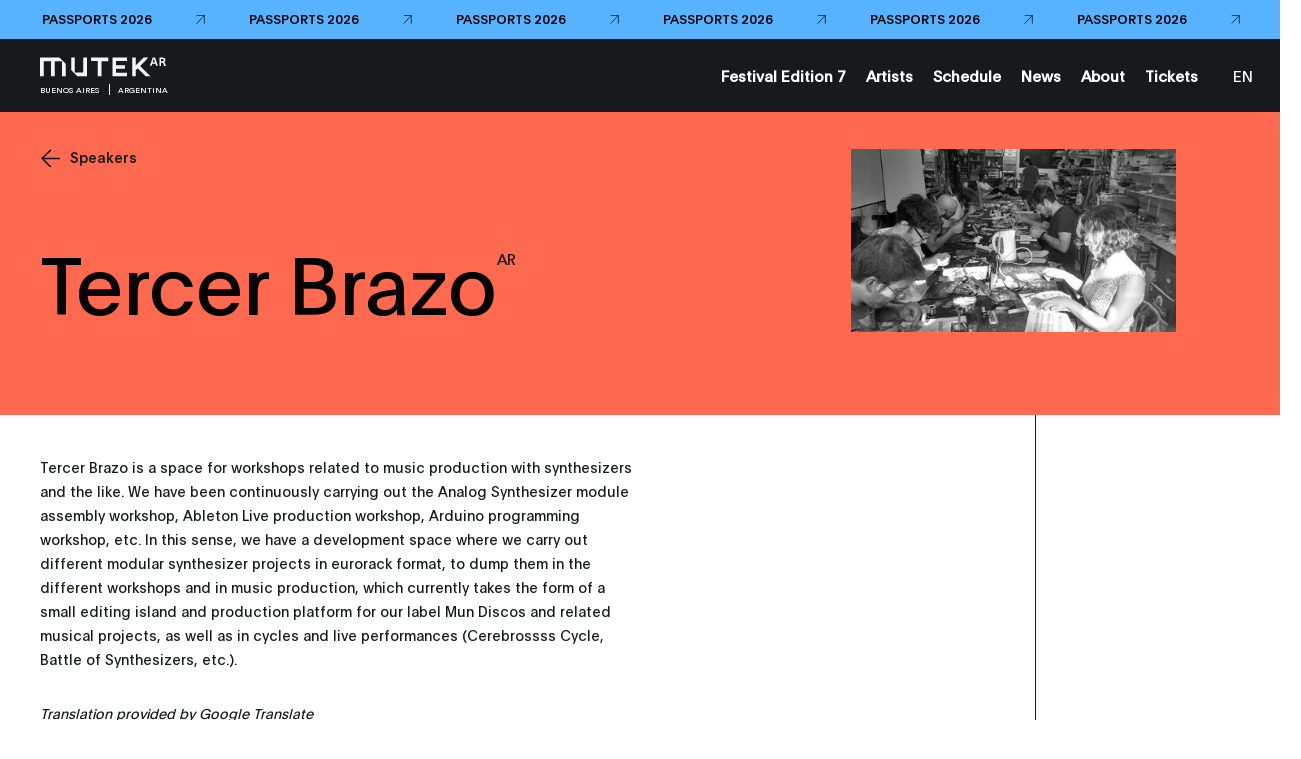

--- FILE ---
content_type: text/html; charset=UTF-8
request_url: https://buenos-aires.mutek.org/en/speakers/tercer-brazo
body_size: 22300
content:

        
    
                
    


    

    
    
    
            
        
            
                

<!DOCTYPE html>
<html lang="en">
<head>
                <!-- Google Tag Manager -->
        <script>(function(w,d,s,l,i){w[l]=w[l]||[];w[l].push({'gtm.start':
        new Date().getTime(),event:'gtm.js'});var f=d.getElementsByTagName(s)[0],
        j=d.createElement(s),dl=l!='dataLayer'?'&l='+l:'';j.async=true;j.src=
        'https://www.googletagmanager.com/gtm.js?id='+i+dl;f.parentNode.insertBefore(j,f);
        })(window,document,'script','dataLayer','GTM-KLKH3LW');</script>
        <!-- End Google Tag Manager -->
        <meta charset="utf-8" />
    <meta http-equiv="X-UA-Compatible" content="IE=edge,chrome=1">
    <meta name="viewport" content="width=device-width, initial-scale=1.0, maximum-scale=5.0, user-scalable=yes">

    <link rel="stylesheet" href="/css/build.min.css?v=1747073327" />
    <link rel="manifest" href="/site.webmanifest">
    <link rel="shortcut icon" href="/favicon.ico" type="image/x-icon" id="faviconTag">
    <link rel="apple-touch-icon" href="/assets/favicons/apple-touch-icon.png">
    <meta name="theme-color" content="#ff6950" />
    <meta name="facebook-domain-verification" content="s64rltokrgjh4qs5ho02e2wc802h7m" />
    <title>Tercer Brazo | MUTEK Argentina</title>
    <meta name="generator" content="SEOmatic"><meta name="description" content="Tercer Brazo is a space for workshops related to music production with synthesizers and the like. We have been continuously carrying out the Analog…"><meta name="referrer" content="no-referrer-when-downgrade"><meta name="robots" content="all"><meta content="212629555462234" property="fb:profile_id"><meta content="en" property="og:locale"><meta content="es" property="og:locale:alternate"><meta content="MUTEK Argentina" property="og:site_name"><meta content="website" property="og:type"><meta content="https://buenos-aires.mutek.org/en/speakers/tercer-brazo" property="og:url"><meta content="Tercer Brazo" property="og:title"><meta content="Tercer Brazo is a space for workshops related to music production with synthesizers and the like. We have been continuously carrying out the Analog…" property="og:description"><meta content="https://medias.mutek.org/artists/_1200x630_crop_center-center_82_none/28472025_792218897652405_8856048783014868600_n_200608_182107.jpg?mtime=1591640467" property="og:image"><meta content="1200" property="og:image:width"><meta content="630" property="og:image:height"><meta content="https://soundcloud.com/user-458618364" property="og:see_also"><meta content="https://www.instagram.com/mutek.ar/" property="og:see_also"><meta content="https://www.youtube.com/channel/UC1eAU1BnmQY3b-WFiP7e7oA" property="og:see_also"><meta content="https://www.facebook.com/MUTEKArgentina" property="og:see_also"><meta content="https://twitter.com/MUTEK_AR" property="og:see_also"><meta name="twitter:card" content="summary_large_image"><meta name="twitter:site" content="@MUTEK_AR"><meta name="twitter:creator" content="@MUTEK_AR"><meta name="twitter:title" content="Tercer Brazo"><meta name="twitter:description" content="Tercer Brazo is a space for workshops related to music production with synthesizers and the like. We have been continuously carrying out the Analog…"><meta name="twitter:image" content="https://medias.mutek.org/artists/_800x418_crop_center-center_82_none/28472025_792218897652405_8856048783014868600_n_200608_182107.jpg?mtime=1591640467"><meta name="twitter:image:width" content="800"><meta name="twitter:image:height" content="418">
    <link href="https://buenos-aires.mutek.org/en/speakers/tercer-brazo" rel="canonical"><link href="https://buenos-aires.mutek.org/en" rel="home"><link href="https://buenos-aires.mutek.org/es/conferencistas/tercer-brazo" rel="alternate" hreflang="es"><link href="https://buenos-aires.mutek.org/en/speakers/tercer-brazo" rel="alternate" hreflang="en">

    
    
    <script type="text/javascript">
        var visitortime = new Date();
        var visitortimezone = -visitortime.getTimezoneOffset()/60;
        const roundTimeZone =  visitortimezone < 0 ? Math.ceil(visitortimezone) : Math.floor(visitortimezone);

        console.log(roundTimeZone, parseInt(getCookie("time_zone_refresh")), "session is : ", )

        if (roundTimeZone !== parseInt(getCookie("time_zone_refresh"))) {
            var xhr = new XMLHttpRequest();
            xhr.onreadystatechange = function() {
                if (xhr.readyState === 4 ){
                    setTimeout(() => {
                        // Si il y a bien un cookie avec ce nom et que la valeur du cookie et du client sont différentes, alors on reload.
                        //On attend un peu pour être sur que le cookie est bien set
                        if (typeof getCookie("time_zone_refresh") !== 'undefined') {
                            location.reload();
                        }
                        else {
                            console.warn('Cannot set cookie, check your navigator permission')
                            //alert("Error setting cookies, you won't have custom timezone, please be careful, check your navigator permission");
                        }
                    }, 400)
                }
            };
            xhr.open('GET', `/?time=${visitortimezone}&action=mutek/ajax/saveusertimezone`);
            xhr.send()
        }

        function getCookie(name) {
            const value = `; ${document.cookie}`;
            const parts = value.split(`; ${name}=`);
            if (parts.length === 2) return parts.pop().split(';').shift();
        }
    </script>


</head>
<body data-siteurl="https://buenos-aires.mutek.org/en/" data-siteid="10" data-site-timezone="America/Argentina/Buenos_Aires">

                <!-- Google Tag Manager (noscript) -->
        <noscript><iframe src="https://www.googletagmanager.com/ns.html?id=GTM-KLKH3LW"
        height="0" width="0" style="display:none;visibility:hidden"></iframe></noscript>
        <!-- End Google Tag Manager (noscript) -->
    
    <script>
        var root = document.documentElement;
        root.style.setProperty('--primary-color', '#ff6950');

                            

                            
                            
        root.style.setProperty('--primary-font-color', '#040404');
        root.style.setProperty('--secondary-color', '#57b3ff');
        root.style.setProperty('--secondary-font-color', '#000000');
        root.style.setProperty('--hyperlink-color', '#0000ee');
    </script>

            
<header class="new-header-sticky theme-black">
            <a href="https://tickets.artlabpro.net/events/mutek-ar-passport-2026-10-01-16-00-00-0300" target="_blank" class="header-sticky__banner banner-small">
    <div class="banner-small__wrapper">
                                                <span class="banner-small__label item">PASSPORTS 2026</span>
                            <span class="banner-small__arrow item"><svg xmlns="http://www.w3.org/2000/svg" viewBox="0 0 13 12"><defs/><g fill="none" fill-rule="evenodd" stroke="#161A1D"><path d="M1 .5h11v11M12 .5l-11 11"/></g></svg></span>
                                <span class="banner-small__label item">PASSPORTS 2026</span>
                            <span class="banner-small__arrow item"><svg xmlns="http://www.w3.org/2000/svg" viewBox="0 0 13 12"><defs/><g fill="none" fill-rule="evenodd" stroke="#161A1D"><path d="M1 .5h11v11M12 .5l-11 11"/></g></svg></span>
                                <span class="banner-small__label item">PASSPORTS 2026</span>
                            <span class="banner-small__arrow item"><svg xmlns="http://www.w3.org/2000/svg" viewBox="0 0 13 12"><defs/><g fill="none" fill-rule="evenodd" stroke="#161A1D"><path d="M1 .5h11v11M12 .5l-11 11"/></g></svg></span>
                                <span class="banner-small__label item">PASSPORTS 2026</span>
                            <span class="banner-small__arrow item"><svg xmlns="http://www.w3.org/2000/svg" viewBox="0 0 13 12"><defs/><g fill="none" fill-rule="evenodd" stroke="#161A1D"><path d="M1 .5h11v11M12 .5l-11 11"/></g></svg></span>
                                <span class="banner-small__label item">PASSPORTS 2026</span>
                            <span class="banner-small__arrow item"><svg xmlns="http://www.w3.org/2000/svg" viewBox="0 0 13 12"><defs/><g fill="none" fill-rule="evenodd" stroke="#161A1D"><path d="M1 .5h11v11M12 .5l-11 11"/></g></svg></span>
                                <span class="banner-small__label item">PASSPORTS 2026</span>
                            <span class="banner-small__arrow item"><svg xmlns="http://www.w3.org/2000/svg" viewBox="0 0 13 12"><defs/><g fill="none" fill-rule="evenodd" stroke="#161A1D"><path d="M1 .5h11v11M12 .5l-11 11"/></g></svg></span>
                                <span class="banner-small__label item">PASSPORTS 2026</span>
                            <span class="banner-small__arrow item"><svg xmlns="http://www.w3.org/2000/svg" viewBox="0 0 13 12"><defs/><g fill="none" fill-rule="evenodd" stroke="#161A1D"><path d="M1 .5h11v11M12 .5l-11 11"/></g></svg></span>
                                <span class="banner-small__label item">PASSPORTS 2026</span>
                            <span class="banner-small__arrow item"><svg xmlns="http://www.w3.org/2000/svg" viewBox="0 0 13 12"><defs/><g fill="none" fill-rule="evenodd" stroke="#161A1D"><path d="M1 .5h11v11M12 .5l-11 11"/></g></svg></span>
                                <span class="banner-small__label item">PASSPORTS 2026</span>
                            <span class="banner-small__arrow item"><svg xmlns="http://www.w3.org/2000/svg" viewBox="0 0 13 12"><defs/><g fill="none" fill-rule="evenodd" stroke="#161A1D"><path d="M1 .5h11v11M12 .5l-11 11"/></g></svg></span>
                                <span class="banner-small__label item">PASSPORTS 2026</span>
                            <span class="banner-small__arrow item"><svg xmlns="http://www.w3.org/2000/svg" viewBox="0 0 13 12"><defs/><g fill="none" fill-rule="evenodd" stroke="#161A1D"><path d="M1 .5h11v11M12 .5l-11 11"/></g></svg></span>
                                <span class="banner-small__label item">PASSPORTS 2026</span>
                            <span class="banner-small__arrow item"><svg xmlns="http://www.w3.org/2000/svg" viewBox="0 0 13 12"><defs/><g fill="none" fill-rule="evenodd" stroke="#161A1D"><path d="M1 .5h11v11M12 .5l-11 11"/></g></svg></span>
                                <span class="banner-small__label item">PASSPORTS 2026</span>
                            <span class="banner-small__arrow item"><svg xmlns="http://www.w3.org/2000/svg" viewBox="0 0 13 12"><defs/><g fill="none" fill-rule="evenodd" stroke="#161A1D"><path d="M1 .5h11v11M12 .5l-11 11"/></g></svg></span>
                                <span class="banner-small__label item">PASSPORTS 2026</span>
                            <span class="banner-small__arrow item"><svg xmlns="http://www.w3.org/2000/svg" viewBox="0 0 13 12"><defs/><g fill="none" fill-rule="evenodd" stroke="#161A1D"><path d="M1 .5h11v11M12 .5l-11 11"/></g></svg></span>
                                <span class="banner-small__label item">PASSPORTS 2026</span>
                            <span class="banner-small__arrow item"><svg xmlns="http://www.w3.org/2000/svg" viewBox="0 0 13 12"><defs/><g fill="none" fill-rule="evenodd" stroke="#161A1D"><path d="M1 .5h11v11M12 .5l-11 11"/></g></svg></span>
                                <span class="banner-small__label item">PASSPORTS 2026</span>
                            <span class="banner-small__arrow item"><svg xmlns="http://www.w3.org/2000/svg" viewBox="0 0 13 12"><defs/><g fill="none" fill-rule="evenodd" stroke="#161A1D"><path d="M1 .5h11v11M12 .5l-11 11"/></g></svg></span>
                                <span class="banner-small__label item">PASSPORTS 2026</span>
                            <span class="banner-small__arrow item"><svg xmlns="http://www.w3.org/2000/svg" viewBox="0 0 13 12"><defs/><g fill="none" fill-rule="evenodd" stroke="#161A1D"><path d="M1 .5h11v11M12 .5l-11 11"/></g></svg></span>
                                <span class="banner-small__label item">PASSPORTS 2026</span>
                            <span class="banner-small__arrow item"><svg xmlns="http://www.w3.org/2000/svg" viewBox="0 0 13 12"><defs/><g fill="none" fill-rule="evenodd" stroke="#161A1D"><path d="M1 .5h11v11M12 .5l-11 11"/></g></svg></span>
                        </div>
</a>                        <div class="new-header-sticky__wrapper">
            <div class="new-header-sticky__left">
                <a href="https://buenos-aires.mutek.org/en/" class="new-header-sticky__logo new-header-sticky__logo-big">
                                                                <svg xmlns="http://www.w3.org/2000/svg" xmlns:xlink="http://www.w3.org/1999/xlink" version="1.1" id="afjiajmaek-Layer_1" x="0px" y="0px" viewBox="0 0 115 20" style="enable-background:new 0 0 115 20;" xml:space="preserve">
<style type="text/css">
	.afjiajmaek-st0{fill:#FFFFFF;}
</style>
<g>
	<g>
		<path class="afjiajmaek-st0" d="M62.4,1.4v3.3h-6.2v13.8h-3.4V4.6h-6.2V1.4H62.4z M66.2,1.4v17.1h13.2v-3.2H69.4v-3.7h8.2V8.3h-8.2V4.5h10.1    V1.4H66.2z M0,1.4v3.4v13.7h3.4V4.8h6.6v13.7h0.1h3.3V4.8h6.6v13.7h3.4V7.1l-5.8-5.7H0z M39.4,1.4V15h-7.6V1.4h-3.4v11.4l5.7,5.7    h8.8V1.4H39.4z M100.9,18.5L91.4,9l0,0l0,0l0,0l7.6-7.6h-4.5l-7.2,7.2V1.4h-3.2v17.1h3.2V13l1.8-1.8l0,0l0,0l7.2,7.2H100.9z"></path>
	</g>
	<g>
		<path class="afjiajmaek-st0" d="M111.7,1.4c1.9,0,2.8,0.8,2.8,2.2c0,0.9-0.5,1.6-1.4,1.8l0,0c0.5,0.2,0.8,0.5,1.1,1.5L115,9h-1.7l-0.6-1.8    c-0.3-0.8-0.6-1.1-1.3-1.1h-0.9V9h-1.5V1.4H111.7z M110.5,4.8h1.1c0.9,0,1.3-0.4,1.3-1.1s-0.5-1-1.4-1h-1V4.8z"></path>
	</g>
	<path class="afjiajmaek-st0" d="M102.5,7.1l-0.6,1.8h-1.6l2.6-7.5h2.1l2.6,7.5h-1.6l-0.6-1.8H102.5z M104.8,5.2c-0.3-1-0.6-1.7-0.9-2.7V2.4   c-0.3,1-0.6,1.8-0.9,2.8l-0.2,0.5h2.1L104.8,5.2z"></path>
</g>
</svg>

                                    </a>
                <div class="new-header-sticky__left-city">
                    <span class="new-header-sticky__left-city--city">Buenos Aires</span>
                                        <span class="new-header-sticky__left-city--country">Argentina</span>
                </div>
                <div class="new-header-sticky__left-mobile">
                                                                                                                                                                                                                                                                                                                                    <a class="new-header-sticky__left-mobile--search" href=""><span><svg width="10" height="10" viewBox="0 0 10 10" fill="none" xmlns="http://www.w3.org/2000/svg">
    <path
        d="M10 9.45018L7.42754 6.84539C7.92772 6.23517 8.24597 5.49336 8.34509 4.70672C8.4442 3.92008 8.32007 3.12112 7.98722 2.40329C7.65437 1.68545 7.12656 1.07842 6.46551 0.653169C5.80446 0.227922 5.0375 0.00204371 4.25433 0.00194982C3.70184 -0.0151425 3.1516 0.080283 2.63622 0.282567C2.12084 0.484851 1.65083 0.789873 1.25406 1.17954C0.857287 1.56922 0.541838 2.0356 0.326419 2.55103C0.111001 3.06647 0 3.62046 0 4.18015C0 4.73984 0.111001 5.29383 0.326419 5.80927C0.541838 6.32471 0.857287 6.79109 1.25406 7.18076C1.65083 7.57043 2.12084 7.87545 2.63622 8.07774C3.1516 8.28002 3.70184 8.37545 4.25433 8.35835C5.21561 8.36028 6.14684 8.01928 6.88455 7.3952L9.45701 10L10 9.45018ZM4.25433 7.57848C3.58984 7.57925 2.94006 7.38038 2.38724 7.00705C1.83442 6.63372 1.40342 6.10271 1.14877 5.48123C0.894134 4.85975 0.827308 4.17575 0.956757 3.5158C1.08621 2.85585 1.40611 2.24962 1.87597 1.77385C2.34584 1.29808 2.94454 0.974153 3.5963 0.843077C4.24806 0.712001 4.92357 0.779667 5.53733 1.03751C6.15109 1.29535 6.67551 1.73178 7.04421 2.29155C7.4129 2.85131 7.6093 3.50926 7.60854 4.1821C7.6065 5.08224 7.25246 5.94493 6.62387 6.58143C5.99527 7.21792 5.1433 7.57642 4.25433 7.57848Z"
        fill="white" />
</svg></span><span></span></a>

                    <span class="new-header-sticky__left-mobile--languages">
                        <a href="https://buenos-aires.mutek.org/en/speakers/tercer-brazo" data-lang="en" class="lang-switcher-link new-header-sticky__language-switcher new-header-sticky__label"><span>EN</span></a>
                                                    <span class="links-container__languages-others">
                                                                    <a href="https://buenos-aires.mutek.org/es/conferencistas/tercer-brazo" data-lang="es" class="lang-switcher-link new-header-sticky__language-switcher new-header-sticky__label no-router"><span>ES</span></a>
                                                            </span>
                                            </span>
                </div>
                <a class="back-to-main-js"><svg width="33" height="34" viewBox="0 0 33 34" fill="none" xmlns="http://www.w3.org/2000/svg">
    <path d="M33 16.8849H0.999999M0.999999 16.8849L17 1M0.999999 16.8849L17 33" stroke="white" />
</svg></a>
            </div>
            <div class="new-header-sticky__right">
                <div  class="new-header-sticky__right-links-container">
                                                                                            <a class="new-header-sticky__right-links-container--links has-sub-menu" href="https://buenos-aires.mutek.org/en/festival"   ><span>Festival Edition 7</span></a>
                                                                                                <a class="new-header-sticky__right-links-container--links has-sub-menu" href="https://buenos-aires.mutek.org/en/artists"   ><span>Artists</span></a>
                                                                                                <a class="new-header-sticky__right-links-container--links has-sub-menu" href="https://buenos-aires.mutek.org/en/schedule/programa-2025?date=01.10&amp;offset=-1#weekly-view"   ><span>Schedule</span></a>
                                                                                                <a class="new-header-sticky__right-links-container--links has-sub-menu" href="https://buenos-aires.mutek.org/en/news"   ><span>News</span></a>
                                                                                                <a class="new-header-sticky__right-links-container--links has-sub-menu" href="https://buenos-aires.mutek.org/en/about-mutek"   ><span>About</span></a>
                                                                                                <a class="new-header-sticky__right-links-container--links has-sub-menu" href="https://tickets.artlabpro.net/t/octubre"   ><span>Tickets</span></a>
                                                            </div>
                <div  class="new-header-sticky__right-links-container" >
                                        <span class="links-container__languages">
                        <a href="https://buenos-aires.mutek.org/en/speakers/tercer-brazo" data-lang="en" class="lang-switcher-link new-header-sticky__language-switcher new-header-sticky__label"><span>EN</span></a>
                                                    <span class="links-container__languages-others">
                                                                    <a href="https://buenos-aires.mutek.org/es/conferencistas/tercer-brazo" data-lang="es" class="lang-switcher-link new-header-sticky__language-switcher new-header-sticky__label no-router"><span>ES</span></a>
                                                            </span>
                                            </span>
                </div>

            </div>
            <a href="#" class="header-sticky__menu-toggle no-router">
                <span class="header-sticky__label header-sticky__label-open">Open menu</span>
                <span class="header-sticky__label header-sticky__label-close">Close menu</span>
                <div class="header-sticky__menu-circle">
                    <div class="menu-btn-container">
    <div class="bg-button-circle" ></div>
    <div class="bg-button-open">
        <div class="corner corner-left-top">
            <div class="border border-before">
                <span class="border-inner"></span>
            </div>
            <div class="border border-after">
                <span class="border-inner"></span>
            </div>
        </div>
        <div class="corner corner-right-top">
            <div class="border border-before">
                <span class="border-inner"></span>
            </div>
            <div class="border border-after">
                <span class="border-inner"></span>
            </div>
        </div>
        <div class="corner corner-right-bottom">
            <div class="border border-before">
                <span class="border-inner"></span>
            </div>
            <div class="border border-after">
                <span class="border-inner"></span>
            </div>
        </div>
        <div class="corner corner-left-bottom">
            <div class="border border-before">
                <span class="border-inner"></span>
            </div>
            <div class="border border-after">
                <span class="border-inner"></span>
            </div>
        </div>
    </div>
    <div class="menu-btns-containers">
        <div class="menu-btns">
            <div class="dot"></div>
            <div class="cross-wrapper">
                <div class="cross">
                    <div class="cross-line cross-line-1">
                        <div class="half-cross-line half-cross-line-1"></div>
                        <div class="half-cross-line half-cross-line-2"></div>
                    </div>
                    <div class="cross-line cross-line-2">
                        <div class="half-cross-line half-cross-line-1"></div>
                        <div class="half-cross-line half-cross-line-2"></div>
                    </div>
                </div>
            </div>
        </div>
    </div>
</div>                </div>
            </a>
        </div>
                                    
        <div class="top-nav-program-js"></div>
    </header>

        <nav class="mobile-nav-main">
        <div class="mobile-nav-main__wrapper">
            <div class="mobile-nav-main__nav">
                <ul class="mobile-nav-main__nav-links">
                                            <li>
                                                                                                <a class="mobile-nav-main__nav-links--link" href="https://buenos-aires.mutek.org/en/festival" ><span>Festival Edition 7</span></a>
                                                                                    </li>
                                            <li>
                                                                                                <a class="mobile-nav-main__nav-links--link" href="https://buenos-aires.mutek.org/en/artists" ><span>Artists</span></a>
                                                                                    </li>
                                            <li>
                                                                                                <a class="mobile-nav-main__nav-links--link" href="https://buenos-aires.mutek.org/en/schedule/programa-2025?date=01.10&amp;offset=-1#weekly-view" ><span>Schedule</span></a>
                                                                                    </li>
                                            <li>
                                                                                                <a class="mobile-nav-main__nav-links--link" href="https://buenos-aires.mutek.org/en/news" ><span>News</span></a>
                                                                                    </li>
                                            <li>
                                                                                                <a class="mobile-nav-main__nav-links--link" href="https://buenos-aires.mutek.org/en/about-mutek" ><span>About</span></a>
                                                                                    </li>
                                            <li>
                                                                                                <a class="mobile-nav-main__nav-links--link" href="https://tickets.artlabpro.net/t/octubre" ><span>Tickets</span></a>
                                                                                    </li>
                                    </ul>
            </div>
        </div>
        <div class="mobile-nav-main__bg">
                            <span class="line line-1"></span>
                            <span class="line line-2"></span>
                            <span class="line line-3"></span>
                            <span class="line line-4"></span>
                            <span class="line line-5"></span>
                            <span class="line line-6"></span>
                            <span class="line line-7"></span>
                            <span class="line line-8"></span>
                            <span class="line line-9"></span>
                            <span class="line line-10"></span>
                            <span class="line line-11"></span>
                            <span class="line line-12"></span>
                            <span class="line line-13"></span>
                            <span class="line line-14"></span>
                            <span class="line line-15"></span>
                            <span class="line line-16"></span>
                            <span class="line line-17"></span>
                            <span class="line line-18"></span>
                            <span class="line line-19"></span>
                            <span class="line line-20"></span>
                    </div>
    </nav>

<div class="transition">
    <div class="transition__bg">
        <div class="transition__loading"></div>
                    <span class="transition__line transition__line-1"></span>
                    <span class="transition__line transition__line-2"></span>
                    <span class="transition__line transition__line-3"></span>
                    <span class="transition__line transition__line-4"></span>
                    <span class="transition__line transition__line-5"></span>
                    <span class="transition__line transition__line-6"></span>
                    <span class="transition__line transition__line-7"></span>
                    <span class="transition__line transition__line-8"></span>
                    <span class="transition__line transition__line-9"></span>
                    <span class="transition__line transition__line-10"></span>
                    <span class="transition__line transition__line-11"></span>
                    <span class="transition__line transition__line-12"></span>
                    <span class="transition__line transition__line-13"></span>
                    <span class="transition__line transition__line-14"></span>
                    <span class="transition__line transition__line-15"></span>
                    <span class="transition__line transition__line-16"></span>
                    <span class="transition__line transition__line-17"></span>
                    <span class="transition__line transition__line-18"></span>
                    <span class="transition__line transition__line-19"></span>
                    <span class="transition__line transition__line-20"></span>
                <div class="transition__logo">
            <div>
                                                                                                                                <span><svg xmlns="http://www.w3.org/2000/svg" id="tqohdfariz-Calque_1" data-name="Calque 1" viewBox="0 0 43 35">
  <defs>
    <style>.tqohdfariz-cls-1{fill:#fff;}</style>
  </defs>
  <path class="tqohdfariz-cls-1" d="M1.14,7.31V27.72H5.22V11.39h7.89V27.72h4.08V11.39h7.89V27.72h4.08V14.46L22,7.31Z"></path>
  <path class="tqohdfariz-cls-1" d="M35.74,14.11,35,16.32h-2l3.13-9h2.52l3.13,9h-2l-.7-2.21Zm2.77-2.2c-.37-1.16-.72-2.1-1-3.26l0,0c-.31,1.17-.65,2.14-1,3.3l-.19.6H38.7Z"></path>
  <path class="tqohdfariz-cls-1" d="M37.17,18.66c2.27,0,3.3.94,3.3,2.55a2.18,2.18,0,0,1-1.65,2.21v0c.64.22.94.6,1.36,1.75l.9,2.5h-2l-.72-2.15c-.33-1-.7-1.31-1.59-1.31h-1V27.7H33.85v-9Zm-1.46,4.1H37c1.13,0,1.56-.51,1.56-1.33s-.59-1.26-1.66-1.26H35.71v2.59Z"></path>
</svg>
</span>
                                                                                <span><svg xmlns="http://www.w3.org/2000/svg" id="tqohdfariz-Calque_1" data-name="Calque 1" viewBox="0 0 43 35">
  <defs>
    <style>.tqohdfariz-cls-1{fill:#fff;}</style>
  </defs>
  <path class="tqohdfariz-cls-1" d="M1.14,7.31V27.72H5.22V11.39h7.89V27.72h4.08V11.39h7.89V27.72h4.08V14.46L22,7.31Z"></path>
  <path class="tqohdfariz-cls-1" d="M35.74,14.11,35,16.32h-2l3.13-9h2.52l3.13,9h-2l-.7-2.21Zm2.77-2.2c-.37-1.16-.72-2.1-1-3.26l0,0c-.31,1.17-.65,2.14-1,3.3l-.19.6H38.7Z"></path>
  <path class="tqohdfariz-cls-1" d="M37.17,18.66c2.27,0,3.3.94,3.3,2.55a2.18,2.18,0,0,1-1.65,2.21v0c.64.22.94.6,1.36,1.75l.9,2.5h-2l-.72-2.15c-.33-1-.7-1.31-1.59-1.31h-1V27.7H33.85v-9Zm-1.46,4.1H37c1.13,0,1.56-.51,1.56-1.33s-.59-1.26-1.66-1.26H35.71v2.59Z"></path>
</svg>
</span>
                                                                                <span><svg xmlns="http://www.w3.org/2000/svg" id="tqohdfariz-Calque_1" data-name="Calque 1" viewBox="0 0 43 35">
  <defs>
    <style>.tqohdfariz-cls-1{fill:#fff;}</style>
  </defs>
  <path class="tqohdfariz-cls-1" d="M1.14,7.31V27.72H5.22V11.39h7.89V27.72h4.08V11.39h7.89V27.72h4.08V14.46L22,7.31Z"></path>
  <path class="tqohdfariz-cls-1" d="M35.74,14.11,35,16.32h-2l3.13-9h2.52l3.13,9h-2l-.7-2.21Zm2.77-2.2c-.37-1.16-.72-2.1-1-3.26l0,0c-.31,1.17-.65,2.14-1,3.3l-.19.6H38.7Z"></path>
  <path class="tqohdfariz-cls-1" d="M37.17,18.66c2.27,0,3.3.94,3.3,2.55a2.18,2.18,0,0,1-1.65,2.21v0c.64.22.94.6,1.36,1.75l.9,2.5h-2l-.72-2.15c-.33-1-.7-1.31-1.59-1.31h-1V27.7H33.85v-9Zm-1.46,4.1H37c1.13,0,1.56-.51,1.56-1.33s-.59-1.26-1.66-1.26H35.71v2.59Z"></path>
</svg>
</span>
                                                                                <span><svg xmlns="http://www.w3.org/2000/svg" id="tqohdfariz-Calque_1" data-name="Calque 1" viewBox="0 0 43 35">
  <defs>
    <style>.tqohdfariz-cls-1{fill:#fff;}</style>
  </defs>
  <path class="tqohdfariz-cls-1" d="M1.14,7.31V27.72H5.22V11.39h7.89V27.72h4.08V11.39h7.89V27.72h4.08V14.46L22,7.31Z"></path>
  <path class="tqohdfariz-cls-1" d="M35.74,14.11,35,16.32h-2l3.13-9h2.52l3.13,9h-2l-.7-2.21Zm2.77-2.2c-.37-1.16-.72-2.1-1-3.26l0,0c-.31,1.17-.65,2.14-1,3.3l-.19.6H38.7Z"></path>
  <path class="tqohdfariz-cls-1" d="M37.17,18.66c2.27,0,3.3.94,3.3,2.55a2.18,2.18,0,0,1-1.65,2.21v0c.64.22.94.6,1.36,1.75l.9,2.5h-2l-.72-2.15c-.33-1-.7-1.31-1.59-1.31h-1V27.7H33.85v-9Zm-1.46,4.1H37c1.13,0,1.56-.51,1.56-1.33s-.59-1.26-1.66-1.26H35.71v2.59Z"></path>
</svg>
</span>
                                                                                <span><svg xmlns="http://www.w3.org/2000/svg" id="tqohdfariz-Calque_1" data-name="Calque 1" viewBox="0 0 43 35">
  <defs>
    <style>.tqohdfariz-cls-1{fill:#fff;}</style>
  </defs>
  <path class="tqohdfariz-cls-1" d="M1.14,7.31V27.72H5.22V11.39h7.89V27.72h4.08V11.39h7.89V27.72h4.08V14.46L22,7.31Z"></path>
  <path class="tqohdfariz-cls-1" d="M35.74,14.11,35,16.32h-2l3.13-9h2.52l3.13,9h-2l-.7-2.21Zm2.77-2.2c-.37-1.16-.72-2.1-1-3.26l0,0c-.31,1.17-.65,2.14-1,3.3l-.19.6H38.7Z"></path>
  <path class="tqohdfariz-cls-1" d="M37.17,18.66c2.27,0,3.3.94,3.3,2.55a2.18,2.18,0,0,1-1.65,2.21v0c.64.22.94.6,1.36,1.75l.9,2.5h-2l-.72-2.15c-.33-1-.7-1.31-1.59-1.31h-1V27.7H33.85v-9Zm-1.46,4.1H37c1.13,0,1.56-.51,1.56-1.33s-.59-1.26-1.66-1.26H35.71v2.59Z"></path>
</svg>
</span>
                                                </div>
        </div>
        <div class="transition__title">
            <span></span>
        </div>
    </div>
    </div>

<div class="slider-cursor">
    <div class="slider-cursor__container">
        <span class="slider-cursor__left"><svg xmlns="http://www.w3.org/2000/svg" viewBox="0 0 100.66 100.71"><defs><style>.cls-1-arrow-big{fill:none;stroke:#161a1d;stroke-miterlimit:10}</style></defs><g id="Calque_2" data-name="Calque 2"><g id="Calque_1-2" data-name="Calque 1"><path class="cls-1-arrow-big" d="M100 50.35H0m50-50l49.91 50-50 50M99.94 50.35H0"/><path class="cls-1-arrow-big" d="M49.97.35l49.97 50-49.97 50"/></g></g></svg></span>
        <span class="slider-cursor__right"><svg xmlns="http://www.w3.org/2000/svg" viewBox="0 0 100.66 100.71"><defs><style>.cls-1-arrow-big{fill:none;stroke:#161a1d;stroke-miterlimit:10}</style></defs><g id="Calque_2" data-name="Calque 2"><g id="Calque_1-2" data-name="Calque 1"><path class="cls-1-arrow-big" d="M100 50.35H0m50-50l49.91 50-50 50M99.94 50.35H0"/><path class="cls-1-arrow-big" d="M49.97.35l49.97 50-49.97 50"/></g></g></svg></span>
    </div>
</div>        <span class="svg arrow-nav arrow-nav--right hide-arrow hide-arrow-scroll"><svg xmlns="http://www.w3.org/2000/svg" viewBox="0 0 25 24"><g fill="none" fill-rule="evenodd"><path stroke="#161A1D" d="M12 4l9 8.5-9 8.5"/></g></svg></span>
<span class="svg arrow-nav arrow-nav--left hide-arrow hide-arrow-scroll"><svg xmlns="http://www.w3.org/2000/svg" viewBox="0 0 25 24"><g fill="none" fill-rule="evenodd"><path stroke="#161A1D" d="M12 4l9 8.5-9 8.5"/></g></svg></span>    
        <div class="languages"  data-url-es="https://buenos-aires.mutek.org/es/conferencistas/tercer-brazo"></div>

    <div id="wrap">
        <div class="transition-container-inview"></div>
        <main class="router-container">
                
            
    <div class="view view__speakers-single artist-single" data-router-namespace="speakers-single">
            <div class="artist-single__wrapper" data-header-color="black">
            
            
    
                
                
    
                

<div class="hero-single"
    data-hero-color="black"
    data-header-color="black"
    data-imgs="https://medias.mutek.org/transforms/artists/28055/28472025_792218897652405_8856048783014868600_n_200608_182107_b23fdf208511eaca9b37cbcddcab0d04.jpg"
    >
    <div class="hero-single__wrapper">
        <a href="/en/speakers" class="hero-single__back">
            <svg xmlns="http://www.w3.org/2000/svg" viewBox="0 0 13 12"><defs/><g fill="none" fill-rule="evenodd" stroke="#F8F8F8"><path d="M0 6.05h11.648M5.9.2512L11.6488 6l-5.748 5.748"/></g></svg><span>Speakers</span>
        </a>

        <div class="hero-single__title-new">
            <h1 class="hero-single__title-new--title">Tercer Brazo<sup>AR</sup></h1>
                    </div>
        <div class="hero-single__image">
                                                    <div class="hero-single__image-wrapper">
                                                                    
                    
                
                
                
    
    
    
                
    
    <picture>
                    <source sizes="(max-width: 768px) 100vw, 40vw" data-srcset="https://medias.mutek.org/transforms/artists/28055/28472025_792218897652405_8856048783014868600_n_200608_182107_b23fdf208511eaca9b37cbcddcab0d04_b23fdf208511eaca9b37cbcddcab0d04.webp 400w" type="image/webp">
                <img
             class="black-and-white lazyload"              alt="Tercer Brazo&lt;sup&gt;AR&lt;/sup&gt;"             data-src="data:image/svg+xml;charset=utf-8,%3Csvg%20xmlns%3D%27http%3A%2F%2Fwww.w3.org%2F2000%2Fsvg%27%20width%3D%271%27%20height%3D%271%27%20style%3D%27background%3Atransparent%27%2F%3E"
            sizes="(max-width: 768px) 100vw, 40vw"
            data-srcset="https://medias.mutek.org/transforms/artists/28055/28472025_792218897652405_8856048783014868600_n_200608_182107_b23fdf208511eaca9b37cbcddcab0d04_b23fdf208511eaca9b37cbcddcab0d04.jpg 400w"
                    >
    </picture>
            </div>
        </div>


        
    </div>

            <div class="hero-single__row hero-single__row--artist">
    <h5 class="artist-single__sidebar-title">Tercer Brazo<sup>AR</sup></h5>
            
</div>    </div>
            <div class="artist-single__content-wrapper single__content-wrapper">
                <div class="artist-single__container">
                    <div class="artist-single__container__left">
                                                <div class="artist-single__intro">
    <div class="artist-single__wysiwyg">
            <div class="artist-single__wysiwyg-wrapper">
            <div class="wysiwyg">
                                <p>Tercer Brazo is a space for workshops related to music production with synthesizers and the like. We have been continuously carrying out the Analog Synthesizer module assembly workshop, Ableton Live production workshop, Arduino programming workshop, etc. In this sense, we have a development space where we carry out different modular synthesizer projects in eurorack format, to dump them in the different workshops and in music production, which currently takes the form of a small editing island and production platform for our label Mun Discos and related musical projects, as well as in cycles and live performances (Cerebrossss Cycle, Battle of Synthesizers, etc.).</p><p><em>Translation provided by Google Translate</em></p>
            </div>
             <div class="artist-single__socials">
                                                                                                                                                            </div>
                                                            </div>

        
        
            </div>
</div>                        <div class="artist-single__information info-mobile">
                            <div class="artist-single__information-wrapper">
                                
                                                                                                                                                                                                                                                                                                                                                                                                                                                                                                                                                                                                                                                                                                                                                                                                                                                                                                                                                                                                                                                                                                                                                                                                                            </div>
                        </div>
                                                     <div class="artist-single__flexible">
                                                            </div>
                                            </div>
                    <div class="artist-single__sidebar sidebar-single">
        <div class="artist-single__information">
        <div class="artist-single__information-wrapper left-column-js wysiwyg">
                                                                
                                                                                                                                                                                                                                                                                                                                                                                                                                                                                                                                                                                                        </div>
    </div>
            <div class="artist-single__sidebar-wrapper sidebar-wrapper-js">
            
            
            
                    </div>
    </div>
                </div>
            </div>

                                                                    
            
                
    
            </div>

        


<div class="footer-twocol" data-header-color="white">
    <div class="footer-twocol__wrapper">
                                    <div class="footer-twocol__col footer-twocol__col-left with-bg-image" data-header-color="white">
                                                                <div class="footer-twocol__col-bg">
                                
                
                
                
                
    
    
                
    
    <picture>
                    <source sizes="70vw" data-srcset="https://medias.mutek.org/transforms/buenosairesuploads/124425/6J3A7295_36afbdb9190cf9e52731d8ad176a0bbb.webp 400w, https://medias.mutek.org/transforms/buenosairesuploads/124425/6J3A7295_d3a0975052f718387377f67255770b95.webp 600w, https://medias.mutek.org/transforms/buenosairesuploads/124425/6J3A7295_e1295191996e07d00aa125e824d9ba91.webp 800w, https://medias.mutek.org/transforms/buenosairesuploads/124425/6J3A7295_8f142cd90d9abb8f0678bd0ba1416813.webp 1000w" type="image/webp">
                <img
             class=" overlay lazyload"              alt="6 J3 A7295"             data-src="data:image/svg+xml;charset=utf-8,%3Csvg%20xmlns%3D%27http%3A%2F%2Fwww.w3.org%2F2000%2Fsvg%27%20width%3D%271%27%20height%3D%271%27%20style%3D%27background%3Atransparent%27%2F%3E"
            sizes="70vw"
            data-srcset="https://medias.mutek.org/transforms/buenosairesuploads/124425/6J3A7295_36afbdb9190cf9e52731d8ad176a0bbb.jpg 400w, https://medias.mutek.org/transforms/buenosairesuploads/124425/6J3A7295_d3a0975052f718387377f67255770b95.jpg 600w, https://medias.mutek.org/transforms/buenosairesuploads/124425/6J3A7295_e1295191996e07d00aa125e824d9ba91.jpg 800w, https://medias.mutek.org/transforms/buenosairesuploads/124425/6J3A7295_8f142cd90d9abb8f0678bd0ba1416813.jpg 1000w"
             data-amplitude=-150         >
    </picture>
                            <div class="footer-twocol__col-bg--overlay"></div>
                        </div>
                                        <div class="footer-twocol__col-content">
                                                    <h4 class="footer-twocol__title">MUTEK network around the world</h4>
                                                                                                                                        
                
<a href="http://mutek.org"
    class="btn btn-external btn-white   "
    target="_blank"    data-type="external"
    >
    <span class="btn-label">Explore</span>
                <span class="btn__svg"><svg xmlns="http://www.w3.org/2000/svg" viewBox="0 0 24.85 24.85"><defs><style>.cls-1-arrow-external{fill:none;stroke:#000;stroke-miterlimit:10;}</style></defs><g id="Calque_1-2" data-name="Calque 1"><line class="cls-1-arrow-external" x1="0.35" y1="24.5" x2="24.35" y2="0.5"/><polyline class="cls-1-arrow-external" points="24.35 24.4 24.35 0.5 0.46 0.5"/></g></svg></span>
        </a>                    </div>
                                    </div>
                            <div class="footer-twocol__col footer-twocol__col-right with-bg-image" data-header-color="white">
                                                                <div class="footer-twocol__col-bg">
                                
                
                
                
                
    
    
                
    
    <picture>
                    <source sizes="70vw" data-srcset="https://medias.mutek.org/transforms/buenosairesuploads/2792796/MUTEK25-Mailchimp-1600x600-27.08-A-FR_2023-11-01-010003_nkhs_8f142cd90d9abb8f0678bd0ba1416813-1_36afbdb9190cf9e52731d8ad176a0bbb.webp 400w, https://medias.mutek.org/transforms/buenosairesuploads/2792796/MUTEK25-Mailchimp-1600x600-27.08-A-FR_2023-11-01-010003_nkhs_8f142cd90d9abb8f0678bd0ba1416813-1_d3a0975052f718387377f67255770b95.webp 600w, https://medias.mutek.org/transforms/buenosairesuploads/2792796/MUTEK25-Mailchimp-1600x600-27.08-A-FR_2023-11-01-010003_nkhs_8f142cd90d9abb8f0678bd0ba1416813-1_e1295191996e07d00aa125e824d9ba91.webp 800w, https://medias.mutek.org/transforms/buenosairesuploads/2792796/MUTEK25-Mailchimp-1600x600-27.08-A-FR_2023-11-01-010003_nkhs_8f142cd90d9abb8f0678bd0ba1416813-1_8f142cd90d9abb8f0678bd0ba1416813.webp 1000w" type="image/webp">
                <img
             class=" overlay lazyload"              alt="MUTEK25 Mailchimp 1600x600 27 08 A FR 2023 11 01 010003 nkhs 8f142cd90d9abb8f0678bd0ba1416813 1"             data-src="data:image/svg+xml;charset=utf-8,%3Csvg%20xmlns%3D%27http%3A%2F%2Fwww.w3.org%2F2000%2Fsvg%27%20width%3D%271%27%20height%3D%271%27%20style%3D%27background%3Atransparent%27%2F%3E"
            sizes="70vw"
            data-srcset="https://medias.mutek.org/transforms/buenosairesuploads/2792796/MUTEK25-Mailchimp-1600x600-27.08-A-FR_2023-11-01-010003_nkhs_8f142cd90d9abb8f0678bd0ba1416813-1_36afbdb9190cf9e52731d8ad176a0bbb.jpg 400w, https://medias.mutek.org/transforms/buenosairesuploads/2792796/MUTEK25-Mailchimp-1600x600-27.08-A-FR_2023-11-01-010003_nkhs_8f142cd90d9abb8f0678bd0ba1416813-1_d3a0975052f718387377f67255770b95.jpg 600w, https://medias.mutek.org/transforms/buenosairesuploads/2792796/MUTEK25-Mailchimp-1600x600-27.08-A-FR_2023-11-01-010003_nkhs_8f142cd90d9abb8f0678bd0ba1416813-1_e1295191996e07d00aa125e824d9ba91.jpg 800w, https://medias.mutek.org/transforms/buenosairesuploads/2792796/MUTEK25-Mailchimp-1600x600-27.08-A-FR_2023-11-01-010003_nkhs_8f142cd90d9abb8f0678bd0ba1416813-1_8f142cd90d9abb8f0678bd0ba1416813.jpg 1000w"
             data-amplitude=-150         >
    </picture>
                            <div class="footer-twocol__col-bg--overlay"></div>
                        </div>
                                        <div class="footer-twocol__col-content">
                                                    <h4 class="footer-twocol__title">Newsletter</h4>
                                                                            <p class="footer-twocol__text">Register now</p>
                                                                                                                
                
<a href="http://eepurl.com/cYZOK1"
    class="btn btn-external btn-white   "
    target="_blank"    data-type="external"
    >
    <span class="btn-label">Subscribe</span>
                <span class="btn__svg"><svg xmlns="http://www.w3.org/2000/svg" viewBox="0 0 24.85 24.85"><defs><style>.cls-1-arrow-external{fill:none;stroke:#000;stroke-miterlimit:10;}</style></defs><g id="Calque_1-2" data-name="Calque 1"><line class="cls-1-arrow-external" x1="0.35" y1="24.5" x2="24.35" y2="0.5"/><polyline class="cls-1-arrow-external" points="24.35 24.4 24.35 0.5 0.46 0.5"/></g></svg></span>
        </a>                    </div>
                                    </div>
                        </div>
</div>

<footer class="footer-main footer-main__desktop">
    <div class="footer-main__wrapper">
        <div class="footer-main__logos no-events">

            <div class="footer-main__logos-left">
                <span class="footer-main__line footer-main__line--vertical"></span>
                                <div class="logo-swiper swiper-container">
                    <div class="swiper-wrapper">
                                                                                    <a href="https://artlabpro.net/" class="no-router swiper-slide" target="_blank">
                                        
                
                
                
                
    
    
                
    
    <picture>
                    <source sizes="30vw" data-srcset="https://medias.mutek.org/transforms/buenosairesuploads/1067972/Artlab_White_Mesa-de-trabajo-1_3ee0a43611431b21c3188695bb3db77e.webp 300w" type="image/webp">
                <img
             class="lazyload"              alt="Artlab White Mesa de trabajo 1"             data-src="data:image/svg+xml;charset=utf-8,%3Csvg%20xmlns%3D%27http%3A%2F%2Fwww.w3.org%2F2000%2Fsvg%27%20width%3D%271%27%20height%3D%271%27%20style%3D%27background%3Atransparent%27%2F%3E"
            sizes="30vw"
            data-srcset="https://medias.mutek.org/transforms/buenosairesuploads/1067972/Artlab_White_Mesa-de-trabajo-1_3ee0a43611431b21c3188695bb3db77e.png 300w"
                    >
    </picture>
                                                                    </a>
                                                            <a href="https://canadacouncil.ca" class="no-router swiper-slide" target="_blank">
                                        
                
                
                
                
    
    
                
    
    <picture>
                    <source sizes="30vw" data-srcset="https://medias.mutek.org/transforms/mutekuploads/2030303/1-Canada-blanco_3ee0a43611431b21c3188695bb3db77e.webp 300w" type="image/webp">
                <img
             class="lazyload"              alt="1 Canada blanco"             data-src="data:image/svg+xml;charset=utf-8,%3Csvg%20xmlns%3D%27http%3A%2F%2Fwww.w3.org%2F2000%2Fsvg%27%20width%3D%271%27%20height%3D%271%27%20style%3D%27background%3Atransparent%27%2F%3E"
            sizes="30vw"
            data-srcset="https://medias.mutek.org/transforms/mutekuploads/2030303/1-Canada-blanco_3ee0a43611431b21c3188695bb3db77e.png 300w"
                    >
    </picture>
                                                                    </a>
                                                            <a href="https://www.calq.gouv.qc.ca/" class="no-router swiper-slide" target="_blank">
                                        
                
                
                
                
    
    
                
    
    <picture>
                    <source sizes="30vw" data-srcset="https://medias.mutek.org/transforms/buenosairesuploads/2964334/Calq_renverse-1_3ee0a43611431b21c3188695bb3db77e.webp 300w" type="image/webp">
                <img
             class="lazyload"              alt="Calq renverse 1"             data-src="data:image/svg+xml;charset=utf-8,%3Csvg%20xmlns%3D%27http%3A%2F%2Fwww.w3.org%2F2000%2Fsvg%27%20width%3D%271%27%20height%3D%271%27%20style%3D%27background%3Atransparent%27%2F%3E"
            sizes="30vw"
            data-srcset="https://medias.mutek.org/transforms/buenosairesuploads/2964334/Calq_renverse-1_3ee0a43611431b21c3188695bb3db77e.png 300w"
                    >
    </picture>
                                                                    </a>
                                                            <a href="https://iicbuenosaires.esteri.it/es/" class="no-router swiper-slide" target="_blank">
                                        
                
                
                
                
    
    
                
    
    <picture>
                    <source sizes="30vw" data-srcset="https://medias.mutek.org/transforms/buenosairesuploads/2978559/WEB-Logo-Instituto-Italiano-Di-Cultura-Blanco_3ee0a43611431b21c3188695bb3db77e.webp 300w" type="image/webp">
                <img
             class="lazyload"              alt="WEB Logo Instituto Italiano Di Cultura Blanco"             data-src="data:image/svg+xml;charset=utf-8,%3Csvg%20xmlns%3D%27http%3A%2F%2Fwww.w3.org%2F2000%2Fsvg%27%20width%3D%271%27%20height%3D%271%27%20style%3D%27background%3Atransparent%27%2F%3E"
            sizes="30vw"
            data-srcset="https://medias.mutek.org/transforms/buenosairesuploads/2978559/WEB-Logo-Instituto-Italiano-Di-Cultura-Blanco_3ee0a43611431b21c3188695bb3db77e.png 300w"
                    >
    </picture>
                                                                    </a>
                                                            <a href="" class="no-router swiper-slide" target="_blank">
                                        
                
                
                
                
    
    
                
    
    <picture>
                    <source sizes="30vw" data-srcset="https://medias.mutek.org/transforms/buenosairesuploads/2978556/WEB-Logo-Agenzia-Consolare-d-Italia-Blanco_3ee0a43611431b21c3188695bb3db77e.webp 300w" type="image/webp">
                <img
             class="lazyload"              alt="WEB Logo Agenzia Consolare d Italia Blanco"             data-src="data:image/svg+xml;charset=utf-8,%3Csvg%20xmlns%3D%27http%3A%2F%2Fwww.w3.org%2F2000%2Fsvg%27%20width%3D%271%27%20height%3D%271%27%20style%3D%27background%3Atransparent%27%2F%3E"
            sizes="30vw"
            data-srcset="https://medias.mutek.org/transforms/buenosairesuploads/2978556/WEB-Logo-Agenzia-Consolare-d-Italia-Blanco_3ee0a43611431b21c3188695bb3db77e.png 300w"
                    >
    </picture>
                                                                    </a>
                                                            <a href="https://ifargentine.com.ar/fr/" class="no-router swiper-slide" target="_blank">
                                        
                
                
                
                
    
    
                
    
    <picture>
                    <source sizes="30vw" data-srcset="https://medias.mutek.org/transforms/buenosairesuploads/2978574/WEB-Logo-Instituto-Francés-Blanco_3ee0a43611431b21c3188695bb3db77e.webp 300w" type="image/webp">
                <img
             class="lazyload"              alt="WEB Logo Instituto Francés Blanco"             data-src="data:image/svg+xml;charset=utf-8,%3Csvg%20xmlns%3D%27http%3A%2F%2Fwww.w3.org%2F2000%2Fsvg%27%20width%3D%271%27%20height%3D%271%27%20style%3D%27background%3Atransparent%27%2F%3E"
            sizes="30vw"
            data-srcset="https://medias.mutek.org/transforms/buenosairesuploads/2978574/WEB-Logo-Instituto-Francés-Blanco_3ee0a43611431b21c3188695bb3db77e.png 300w"
                    >
    </picture>
                                                                    </a>
                                                            <a href="https://argentina.britishcouncil.org/en" class="no-router swiper-slide" target="_blank">
                                        
                
                
                
                
    
    
                
    
    <picture>
                    <source sizes="30vw" data-srcset="https://medias.mutek.org/transforms/mutekuploads/263563/BRITISHCOUNCIL-NEW-WHITE-01_3ee0a43611431b21c3188695bb3db77e.webp 300w" type="image/webp">
                <img
             class="lazyload"              alt="BRITISHCOUNCIL NEW WHITE 01"             data-src="data:image/svg+xml;charset=utf-8,%3Csvg%20xmlns%3D%27http%3A%2F%2Fwww.w3.org%2F2000%2Fsvg%27%20width%3D%271%27%20height%3D%271%27%20style%3D%27background%3Atransparent%27%2F%3E"
            sizes="30vw"
            data-srcset="https://medias.mutek.org/transforms/mutekuploads/263563/BRITISHCOUNCIL-NEW-WHITE-01_3ee0a43611431b21c3188695bb3db77e.png 300w"
                    >
    </picture>
                                                                    </a>
                                                            <a href="https://fundacionwilliams.org.ar" class="no-router swiper-slide" target="_blank">
                                        
                
                
                
                
    
    
                
    
    <picture>
                    <source sizes="30vw" data-srcset="https://medias.mutek.org/transforms/mutekuploads/2030317/4-Fundación-Williams-blanco_3ee0a43611431b21c3188695bb3db77e.webp 300w" type="image/webp">
                <img
             class="lazyload"              alt="4 Fundación Williams blanco"             data-src="data:image/svg+xml;charset=utf-8,%3Csvg%20xmlns%3D%27http%3A%2F%2Fwww.w3.org%2F2000%2Fsvg%27%20width%3D%271%27%20height%3D%271%27%20style%3D%27background%3Atransparent%27%2F%3E"
            sizes="30vw"
            data-srcset="https://medias.mutek.org/transforms/mutekuploads/2030317/4-Fundación-Williams-blanco_3ee0a43611431b21c3188695bb3db77e.png 300w"
                    >
    </picture>
                                                                    </a>
                                                            <a href="http://amplifydai.com/" class="no-router swiper-slide" target="_blank">
                                        
                
                
                
                
    
    
                
    
    <picture>
                    <source sizes="30vw" data-srcset="https://medias.mutek.org/transforms/buenosairesuploads/1122425/AmplifyDAI-white_3ee0a43611431b21c3188695bb3db77e.webp 300w" type="image/webp">
                <img
             class="lazyload"              alt="Amplify DAI white"             data-src="data:image/svg+xml;charset=utf-8,%3Csvg%20xmlns%3D%27http%3A%2F%2Fwww.w3.org%2F2000%2Fsvg%27%20width%3D%271%27%20height%3D%271%27%20style%3D%27background%3Atransparent%27%2F%3E"
            sizes="30vw"
            data-srcset="https://medias.mutek.org/transforms/buenosairesuploads/1122425/AmplifyDAI-white_3ee0a43611431b21c3188695bb3db77e.png 300w"
                    >
    </picture>
                                                                    </a>
                                                            <a href="" class="no-router swiper-slide" target="_blank">
                                        
                
                
                
                
    
    
                
    
    <picture>
                    <source sizes="30vw" data-srcset="https://medias.mutek.org/transforms/buenosairesuploads/2978562/WEB-Logo-Complejo-Teatral-Buenos-Aires-Blanco_3ee0a43611431b21c3188695bb3db77e.webp 300w" type="image/webp">
                <img
             class="lazyload"              alt="WEB Logo Complejo Teatral Buenos Aires Blanco"             data-src="data:image/svg+xml;charset=utf-8,%3Csvg%20xmlns%3D%27http%3A%2F%2Fwww.w3.org%2F2000%2Fsvg%27%20width%3D%271%27%20height%3D%271%27%20style%3D%27background%3Atransparent%27%2F%3E"
            sizes="30vw"
            data-srcset="https://medias.mutek.org/transforms/buenosairesuploads/2978562/WEB-Logo-Complejo-Teatral-Buenos-Aires-Blanco_3ee0a43611431b21c3188695bb3db77e.png 300w"
                    >
    </picture>
                                                                    </a>
                                                            <a href="" class="no-router swiper-slide" target="_blank">
                                        
                
                
                
                
    
    
                
    
    <picture>
                    <source sizes="30vw" data-srcset="https://medias.mutek.org/transforms/buenosairesuploads/2978565/WEB-Logo-Planetario-blanco_3ee0a43611431b21c3188695bb3db77e.webp 300w" type="image/webp">
                <img
             class="lazyload"              alt="WEB Logo Planetario blanco"             data-src="data:image/svg+xml;charset=utf-8,%3Csvg%20xmlns%3D%27http%3A%2F%2Fwww.w3.org%2F2000%2Fsvg%27%20width%3D%271%27%20height%3D%271%27%20style%3D%27background%3Atransparent%27%2F%3E"
            sizes="30vw"
            data-srcset="https://medias.mutek.org/transforms/buenosairesuploads/2978565/WEB-Logo-Planetario-blanco_3ee0a43611431b21c3188695bb3db77e.png 300w"
                    >
    </picture>
                                                                    </a>
                                                            <a href="https://caibuenosaires.com/" class="no-router swiper-slide" target="_blank">
                                        
                
                
                
                
    
    
                
    
    <picture>
                    <source sizes="30vw" data-srcset="https://medias.mutek.org/transforms/buenosairesuploads/2978568/WEB-Logo-Cai-Blanco_3ee0a43611431b21c3188695bb3db77e.webp 300w" type="image/webp">
                <img
             class="lazyload"              alt="WEB Logo Cai Blanco"             data-src="data:image/svg+xml;charset=utf-8,%3Csvg%20xmlns%3D%27http%3A%2F%2Fwww.w3.org%2F2000%2Fsvg%27%20width%3D%271%27%20height%3D%271%27%20style%3D%27background%3Atransparent%27%2F%3E"
            sizes="30vw"
            data-srcset="https://medias.mutek.org/transforms/buenosairesuploads/2978568/WEB-Logo-Cai-Blanco_3ee0a43611431b21c3188695bb3db77e.png 300w"
                    >
    </picture>
                                                                    </a>
                                                            <a href="https://www.instagram.com/deseobsas" class="no-router swiper-slide" target="_blank">
                                        
                
                
                
                
    
    
                
    
    <picture>
                    <source sizes="30vw" data-srcset="https://medias.mutek.org/transforms/buenosairesuploads/2030351/11-Deseo-blanco_3ee0a43611431b21c3188695bb3db77e.webp 300w" type="image/webp">
                <img
             class="lazyload"              alt="11 Deseo blanco"             data-src="data:image/svg+xml;charset=utf-8,%3Csvg%20xmlns%3D%27http%3A%2F%2Fwww.w3.org%2F2000%2Fsvg%27%20width%3D%271%27%20height%3D%271%27%20style%3D%27background%3Atransparent%27%2F%3E"
            sizes="30vw"
            data-srcset="https://medias.mutek.org/transforms/buenosairesuploads/2030351/11-Deseo-blanco_3ee0a43611431b21c3188695bb3db77e.png 300w"
                    >
    </picture>
                                                                    </a>
                                                            <a href="https://www.instagram.com/casafuturo_ba/" class="no-router swiper-slide" target="_blank">
                                        
                
                
                
                
    
    
                
    
    <picture>
                    <source sizes="30vw" data-srcset="https://medias.mutek.org/transforms/buenosairesuploads/2978571/WEB-Logo-Casa-Futuro-Blanco_3ee0a43611431b21c3188695bb3db77e.webp 300w" type="image/webp">
                <img
             class="lazyload"              alt="WEB Logo Casa Futuro Blanco"             data-src="data:image/svg+xml;charset=utf-8,%3Csvg%20xmlns%3D%27http%3A%2F%2Fwww.w3.org%2F2000%2Fsvg%27%20width%3D%271%27%20height%3D%271%27%20style%3D%27background%3Atransparent%27%2F%3E"
            sizes="30vw"
            data-srcset="https://medias.mutek.org/transforms/buenosairesuploads/2978571/WEB-Logo-Casa-Futuro-Blanco_3ee0a43611431b21c3188695bb3db77e.png 300w"
                    >
    </picture>
                                                                    </a>
                                                            <a href="https://www.sasami.com.ar/" class="no-router swiper-slide" target="_blank">
                                        
                
                
                
                
    
    
                
    
    <picture>
                    <source sizes="30vw" data-srcset="https://medias.mutek.org/transforms/buenosairesuploads/2975042/SASAMI_Logo_BlancoHorizontal_3ee0a43611431b21c3188695bb3db77e.webp 300w" type="image/webp">
                <img
             class="lazyload"              alt="SASAMI Logo Blanco Horizontal"             data-src="data:image/svg+xml;charset=utf-8,%3Csvg%20xmlns%3D%27http%3A%2F%2Fwww.w3.org%2F2000%2Fsvg%27%20width%3D%271%27%20height%3D%271%27%20style%3D%27background%3Atransparent%27%2F%3E"
            sizes="30vw"
            data-srcset="https://medias.mutek.org/transforms/buenosairesuploads/2975042/SASAMI_Logo_BlancoHorizontal_3ee0a43611431b21c3188695bb3db77e.png 300w"
                    >
    </picture>
                                                                    </a>
                                                            <a href="https://billboard.com.ar/" class="no-router swiper-slide" target="_blank">
                                        
                
                
                
                
    
    
                
    
    <picture>
                    <source sizes="30vw" data-srcset="https://medias.mutek.org/transforms/buenosairesuploads/1122411/BillboardWhite_3ee0a43611431b21c3188695bb3db77e.webp 300w" type="image/webp">
                <img
             class="lazyload"              alt="Billboard White"             data-src="data:image/svg+xml;charset=utf-8,%3Csvg%20xmlns%3D%27http%3A%2F%2Fwww.w3.org%2F2000%2Fsvg%27%20width%3D%271%27%20height%3D%271%27%20style%3D%27background%3Atransparent%27%2F%3E"
            sizes="30vw"
            data-srcset="https://medias.mutek.org/transforms/buenosairesuploads/1122411/BillboardWhite_3ee0a43611431b21c3188695bb3db77e.png 300w"
                    >
    </picture>
                                                                    </a>
                                                            <a href="" class="no-router swiper-slide" target="_blank">
                                        
                
                
                
                
    
    
                
    
    <picture>
                    <source sizes="30vw" data-srcset="https://medias.mutek.org/transforms/buenosairesuploads/1122393/DjMagLogoWhite_3ee0a43611431b21c3188695bb3db77e.webp 300w" type="image/webp">
                <img
             class="lazyload"              alt="Dj Mag Logo White"             data-src="data:image/svg+xml;charset=utf-8,%3Csvg%20xmlns%3D%27http%3A%2F%2Fwww.w3.org%2F2000%2Fsvg%27%20width%3D%271%27%20height%3D%271%27%20style%3D%27background%3Atransparent%27%2F%3E"
            sizes="30vw"
            data-srcset="https://medias.mutek.org/transforms/buenosairesuploads/1122393/DjMagLogoWhite_3ee0a43611431b21c3188695bb3db77e.png 300w"
                    >
    </picture>
                                                                    </a>
                                                            <a href="https://loqueva.com/" class="no-router swiper-slide" target="_blank">
                                        
                
                
                
                
    
    
                
    
    <picture>
                    <source sizes="30vw" data-srcset="https://medias.mutek.org/transforms/montrealuploads/1234572/Media-Partners-AR_LoQueVa_White_3ee0a43611431b21c3188695bb3db77e.webp 300w" type="image/webp">
                <img
             class="lazyload"              alt="Media Partners AR Lo Que Va White"             data-src="data:image/svg+xml;charset=utf-8,%3Csvg%20xmlns%3D%27http%3A%2F%2Fwww.w3.org%2F2000%2Fsvg%27%20width%3D%271%27%20height%3D%271%27%20style%3D%27background%3Atransparent%27%2F%3E"
            sizes="30vw"
            data-srcset="https://medias.mutek.org/transforms/montrealuploads/1234572/Media-Partners-AR_LoQueVa_White_3ee0a43611431b21c3188695bb3db77e.png 300w"
                    >
    </picture>
                                                                    </a>
                            
                                                                                                                            <a href="https://artlabpro.net/" class="no-router swiper-slide" target="_blank">
                                            
                
                
                
                
    
    
                
    
    <picture>
                    <source sizes="30vw" data-srcset="https://medias.mutek.org/transforms/buenosairesuploads/1067972/Artlab_White_Mesa-de-trabajo-1_3ee0a43611431b21c3188695bb3db77e.webp 300w" type="image/webp">
                <img
             class="lazyload"              alt="Artlab White Mesa de trabajo 1"             data-src="data:image/svg+xml;charset=utf-8,%3Csvg%20xmlns%3D%27http%3A%2F%2Fwww.w3.org%2F2000%2Fsvg%27%20width%3D%271%27%20height%3D%271%27%20style%3D%27background%3Atransparent%27%2F%3E"
            sizes="30vw"
            data-srcset="https://medias.mutek.org/transforms/buenosairesuploads/1067972/Artlab_White_Mesa-de-trabajo-1_3ee0a43611431b21c3188695bb3db77e.png 300w"
                    >
    </picture>
                                                                            </a>
                                                                    <a href="https://canadacouncil.ca" class="no-router swiper-slide" target="_blank">
                                            
                
                
                
                
    
    
                
    
    <picture>
                    <source sizes="30vw" data-srcset="https://medias.mutek.org/transforms/mutekuploads/2030303/1-Canada-blanco_3ee0a43611431b21c3188695bb3db77e.webp 300w" type="image/webp">
                <img
             class="lazyload"              alt="1 Canada blanco"             data-src="data:image/svg+xml;charset=utf-8,%3Csvg%20xmlns%3D%27http%3A%2F%2Fwww.w3.org%2F2000%2Fsvg%27%20width%3D%271%27%20height%3D%271%27%20style%3D%27background%3Atransparent%27%2F%3E"
            sizes="30vw"
            data-srcset="https://medias.mutek.org/transforms/mutekuploads/2030303/1-Canada-blanco_3ee0a43611431b21c3188695bb3db77e.png 300w"
                    >
    </picture>
                                                                            </a>
                                                                    <a href="https://www.calq.gouv.qc.ca/" class="no-router swiper-slide" target="_blank">
                                            
                
                
                
                
    
    
                
    
    <picture>
                    <source sizes="30vw" data-srcset="https://medias.mutek.org/transforms/buenosairesuploads/2964334/Calq_renverse-1_3ee0a43611431b21c3188695bb3db77e.webp 300w" type="image/webp">
                <img
             class="lazyload"              alt="Calq renverse 1"             data-src="data:image/svg+xml;charset=utf-8,%3Csvg%20xmlns%3D%27http%3A%2F%2Fwww.w3.org%2F2000%2Fsvg%27%20width%3D%271%27%20height%3D%271%27%20style%3D%27background%3Atransparent%27%2F%3E"
            sizes="30vw"
            data-srcset="https://medias.mutek.org/transforms/buenosairesuploads/2964334/Calq_renverse-1_3ee0a43611431b21c3188695bb3db77e.png 300w"
                    >
    </picture>
                                                                            </a>
                                                                    <a href="https://iicbuenosaires.esteri.it/es/" class="no-router swiper-slide" target="_blank">
                                            
                
                
                
                
    
    
                
    
    <picture>
                    <source sizes="30vw" data-srcset="https://medias.mutek.org/transforms/buenosairesuploads/2978559/WEB-Logo-Instituto-Italiano-Di-Cultura-Blanco_3ee0a43611431b21c3188695bb3db77e.webp 300w" type="image/webp">
                <img
             class="lazyload"              alt="WEB Logo Instituto Italiano Di Cultura Blanco"             data-src="data:image/svg+xml;charset=utf-8,%3Csvg%20xmlns%3D%27http%3A%2F%2Fwww.w3.org%2F2000%2Fsvg%27%20width%3D%271%27%20height%3D%271%27%20style%3D%27background%3Atransparent%27%2F%3E"
            sizes="30vw"
            data-srcset="https://medias.mutek.org/transforms/buenosairesuploads/2978559/WEB-Logo-Instituto-Italiano-Di-Cultura-Blanco_3ee0a43611431b21c3188695bb3db77e.png 300w"
                    >
    </picture>
                                                                            </a>
                                                                    <a href="" class="no-router swiper-slide" target="_blank">
                                            
                
                
                
                
    
    
                
    
    <picture>
                    <source sizes="30vw" data-srcset="https://medias.mutek.org/transforms/buenosairesuploads/2978556/WEB-Logo-Agenzia-Consolare-d-Italia-Blanco_3ee0a43611431b21c3188695bb3db77e.webp 300w" type="image/webp">
                <img
             class="lazyload"              alt="WEB Logo Agenzia Consolare d Italia Blanco"             data-src="data:image/svg+xml;charset=utf-8,%3Csvg%20xmlns%3D%27http%3A%2F%2Fwww.w3.org%2F2000%2Fsvg%27%20width%3D%271%27%20height%3D%271%27%20style%3D%27background%3Atransparent%27%2F%3E"
            sizes="30vw"
            data-srcset="https://medias.mutek.org/transforms/buenosairesuploads/2978556/WEB-Logo-Agenzia-Consolare-d-Italia-Blanco_3ee0a43611431b21c3188695bb3db77e.png 300w"
                    >
    </picture>
                                                                            </a>
                                                                    <a href="https://ifargentine.com.ar/fr/" class="no-router swiper-slide" target="_blank">
                                            
                
                
                
                
    
    
                
    
    <picture>
                    <source sizes="30vw" data-srcset="https://medias.mutek.org/transforms/buenosairesuploads/2978574/WEB-Logo-Instituto-Francés-Blanco_3ee0a43611431b21c3188695bb3db77e.webp 300w" type="image/webp">
                <img
             class="lazyload"              alt="WEB Logo Instituto Francés Blanco"             data-src="data:image/svg+xml;charset=utf-8,%3Csvg%20xmlns%3D%27http%3A%2F%2Fwww.w3.org%2F2000%2Fsvg%27%20width%3D%271%27%20height%3D%271%27%20style%3D%27background%3Atransparent%27%2F%3E"
            sizes="30vw"
            data-srcset="https://medias.mutek.org/transforms/buenosairesuploads/2978574/WEB-Logo-Instituto-Francés-Blanco_3ee0a43611431b21c3188695bb3db77e.png 300w"
                    >
    </picture>
                                                                            </a>
                                                                    <a href="https://argentina.britishcouncil.org/en" class="no-router swiper-slide" target="_blank">
                                            
                
                
                
                
    
    
                
    
    <picture>
                    <source sizes="30vw" data-srcset="https://medias.mutek.org/transforms/mutekuploads/263563/BRITISHCOUNCIL-NEW-WHITE-01_3ee0a43611431b21c3188695bb3db77e.webp 300w" type="image/webp">
                <img
             class="lazyload"              alt="BRITISHCOUNCIL NEW WHITE 01"             data-src="data:image/svg+xml;charset=utf-8,%3Csvg%20xmlns%3D%27http%3A%2F%2Fwww.w3.org%2F2000%2Fsvg%27%20width%3D%271%27%20height%3D%271%27%20style%3D%27background%3Atransparent%27%2F%3E"
            sizes="30vw"
            data-srcset="https://medias.mutek.org/transforms/mutekuploads/263563/BRITISHCOUNCIL-NEW-WHITE-01_3ee0a43611431b21c3188695bb3db77e.png 300w"
                    >
    </picture>
                                                                            </a>
                                                                    <a href="https://fundacionwilliams.org.ar" class="no-router swiper-slide" target="_blank">
                                            
                
                
                
                
    
    
                
    
    <picture>
                    <source sizes="30vw" data-srcset="https://medias.mutek.org/transforms/mutekuploads/2030317/4-Fundación-Williams-blanco_3ee0a43611431b21c3188695bb3db77e.webp 300w" type="image/webp">
                <img
             class="lazyload"              alt="4 Fundación Williams blanco"             data-src="data:image/svg+xml;charset=utf-8,%3Csvg%20xmlns%3D%27http%3A%2F%2Fwww.w3.org%2F2000%2Fsvg%27%20width%3D%271%27%20height%3D%271%27%20style%3D%27background%3Atransparent%27%2F%3E"
            sizes="30vw"
            data-srcset="https://medias.mutek.org/transforms/mutekuploads/2030317/4-Fundación-Williams-blanco_3ee0a43611431b21c3188695bb3db77e.png 300w"
                    >
    </picture>
                                                                            </a>
                                                                    <a href="http://amplifydai.com/" class="no-router swiper-slide" target="_blank">
                                            
                
                
                
                
    
    
                
    
    <picture>
                    <source sizes="30vw" data-srcset="https://medias.mutek.org/transforms/buenosairesuploads/1122425/AmplifyDAI-white_3ee0a43611431b21c3188695bb3db77e.webp 300w" type="image/webp">
                <img
             class="lazyload"              alt="Amplify DAI white"             data-src="data:image/svg+xml;charset=utf-8,%3Csvg%20xmlns%3D%27http%3A%2F%2Fwww.w3.org%2F2000%2Fsvg%27%20width%3D%271%27%20height%3D%271%27%20style%3D%27background%3Atransparent%27%2F%3E"
            sizes="30vw"
            data-srcset="https://medias.mutek.org/transforms/buenosairesuploads/1122425/AmplifyDAI-white_3ee0a43611431b21c3188695bb3db77e.png 300w"
                    >
    </picture>
                                                                            </a>
                                                                    <a href="" class="no-router swiper-slide" target="_blank">
                                            
                
                
                
                
    
    
                
    
    <picture>
                    <source sizes="30vw" data-srcset="https://medias.mutek.org/transforms/buenosairesuploads/2978562/WEB-Logo-Complejo-Teatral-Buenos-Aires-Blanco_3ee0a43611431b21c3188695bb3db77e.webp 300w" type="image/webp">
                <img
             class="lazyload"              alt="WEB Logo Complejo Teatral Buenos Aires Blanco"             data-src="data:image/svg+xml;charset=utf-8,%3Csvg%20xmlns%3D%27http%3A%2F%2Fwww.w3.org%2F2000%2Fsvg%27%20width%3D%271%27%20height%3D%271%27%20style%3D%27background%3Atransparent%27%2F%3E"
            sizes="30vw"
            data-srcset="https://medias.mutek.org/transforms/buenosairesuploads/2978562/WEB-Logo-Complejo-Teatral-Buenos-Aires-Blanco_3ee0a43611431b21c3188695bb3db77e.png 300w"
                    >
    </picture>
                                                                            </a>
                                                                    <a href="" class="no-router swiper-slide" target="_blank">
                                            
                
                
                
                
    
    
                
    
    <picture>
                    <source sizes="30vw" data-srcset="https://medias.mutek.org/transforms/buenosairesuploads/2978565/WEB-Logo-Planetario-blanco_3ee0a43611431b21c3188695bb3db77e.webp 300w" type="image/webp">
                <img
             class="lazyload"              alt="WEB Logo Planetario blanco"             data-src="data:image/svg+xml;charset=utf-8,%3Csvg%20xmlns%3D%27http%3A%2F%2Fwww.w3.org%2F2000%2Fsvg%27%20width%3D%271%27%20height%3D%271%27%20style%3D%27background%3Atransparent%27%2F%3E"
            sizes="30vw"
            data-srcset="https://medias.mutek.org/transforms/buenosairesuploads/2978565/WEB-Logo-Planetario-blanco_3ee0a43611431b21c3188695bb3db77e.png 300w"
                    >
    </picture>
                                                                            </a>
                                                                    <a href="https://caibuenosaires.com/" class="no-router swiper-slide" target="_blank">
                                            
                
                
                
                
    
    
                
    
    <picture>
                    <source sizes="30vw" data-srcset="https://medias.mutek.org/transforms/buenosairesuploads/2978568/WEB-Logo-Cai-Blanco_3ee0a43611431b21c3188695bb3db77e.webp 300w" type="image/webp">
                <img
             class="lazyload"              alt="WEB Logo Cai Blanco"             data-src="data:image/svg+xml;charset=utf-8,%3Csvg%20xmlns%3D%27http%3A%2F%2Fwww.w3.org%2F2000%2Fsvg%27%20width%3D%271%27%20height%3D%271%27%20style%3D%27background%3Atransparent%27%2F%3E"
            sizes="30vw"
            data-srcset="https://medias.mutek.org/transforms/buenosairesuploads/2978568/WEB-Logo-Cai-Blanco_3ee0a43611431b21c3188695bb3db77e.png 300w"
                    >
    </picture>
                                                                            </a>
                                                                    <a href="https://www.instagram.com/deseobsas" class="no-router swiper-slide" target="_blank">
                                            
                
                
                
                
    
    
                
    
    <picture>
                    <source sizes="30vw" data-srcset="https://medias.mutek.org/transforms/buenosairesuploads/2030351/11-Deseo-blanco_3ee0a43611431b21c3188695bb3db77e.webp 300w" type="image/webp">
                <img
             class="lazyload"              alt="11 Deseo blanco"             data-src="data:image/svg+xml;charset=utf-8,%3Csvg%20xmlns%3D%27http%3A%2F%2Fwww.w3.org%2F2000%2Fsvg%27%20width%3D%271%27%20height%3D%271%27%20style%3D%27background%3Atransparent%27%2F%3E"
            sizes="30vw"
            data-srcset="https://medias.mutek.org/transforms/buenosairesuploads/2030351/11-Deseo-blanco_3ee0a43611431b21c3188695bb3db77e.png 300w"
                    >
    </picture>
                                                                            </a>
                                                                    <a href="https://www.instagram.com/casafuturo_ba/" class="no-router swiper-slide" target="_blank">
                                            
                
                
                
                
    
    
                
    
    <picture>
                    <source sizes="30vw" data-srcset="https://medias.mutek.org/transforms/buenosairesuploads/2978571/WEB-Logo-Casa-Futuro-Blanco_3ee0a43611431b21c3188695bb3db77e.webp 300w" type="image/webp">
                <img
             class="lazyload"              alt="WEB Logo Casa Futuro Blanco"             data-src="data:image/svg+xml;charset=utf-8,%3Csvg%20xmlns%3D%27http%3A%2F%2Fwww.w3.org%2F2000%2Fsvg%27%20width%3D%271%27%20height%3D%271%27%20style%3D%27background%3Atransparent%27%2F%3E"
            sizes="30vw"
            data-srcset="https://medias.mutek.org/transforms/buenosairesuploads/2978571/WEB-Logo-Casa-Futuro-Blanco_3ee0a43611431b21c3188695bb3db77e.png 300w"
                    >
    </picture>
                                                                            </a>
                                                                    <a href="https://www.sasami.com.ar/" class="no-router swiper-slide" target="_blank">
                                            
                
                
                
                
    
    
                
    
    <picture>
                    <source sizes="30vw" data-srcset="https://medias.mutek.org/transforms/buenosairesuploads/2975042/SASAMI_Logo_BlancoHorizontal_3ee0a43611431b21c3188695bb3db77e.webp 300w" type="image/webp">
                <img
             class="lazyload"              alt="SASAMI Logo Blanco Horizontal"             data-src="data:image/svg+xml;charset=utf-8,%3Csvg%20xmlns%3D%27http%3A%2F%2Fwww.w3.org%2F2000%2Fsvg%27%20width%3D%271%27%20height%3D%271%27%20style%3D%27background%3Atransparent%27%2F%3E"
            sizes="30vw"
            data-srcset="https://medias.mutek.org/transforms/buenosairesuploads/2975042/SASAMI_Logo_BlancoHorizontal_3ee0a43611431b21c3188695bb3db77e.png 300w"
                    >
    </picture>
                                                                            </a>
                                                                    <a href="https://billboard.com.ar/" class="no-router swiper-slide" target="_blank">
                                            
                
                
                
                
    
    
                
    
    <picture>
                    <source sizes="30vw" data-srcset="https://medias.mutek.org/transforms/buenosairesuploads/1122411/BillboardWhite_3ee0a43611431b21c3188695bb3db77e.webp 300w" type="image/webp">
                <img
             class="lazyload"              alt="Billboard White"             data-src="data:image/svg+xml;charset=utf-8,%3Csvg%20xmlns%3D%27http%3A%2F%2Fwww.w3.org%2F2000%2Fsvg%27%20width%3D%271%27%20height%3D%271%27%20style%3D%27background%3Atransparent%27%2F%3E"
            sizes="30vw"
            data-srcset="https://medias.mutek.org/transforms/buenosairesuploads/1122411/BillboardWhite_3ee0a43611431b21c3188695bb3db77e.png 300w"
                    >
    </picture>
                                                                            </a>
                                                                    <a href="" class="no-router swiper-slide" target="_blank">
                                            
                
                
                
                
    
    
                
    
    <picture>
                    <source sizes="30vw" data-srcset="https://medias.mutek.org/transforms/buenosairesuploads/1122393/DjMagLogoWhite_3ee0a43611431b21c3188695bb3db77e.webp 300w" type="image/webp">
                <img
             class="lazyload"              alt="Dj Mag Logo White"             data-src="data:image/svg+xml;charset=utf-8,%3Csvg%20xmlns%3D%27http%3A%2F%2Fwww.w3.org%2F2000%2Fsvg%27%20width%3D%271%27%20height%3D%271%27%20style%3D%27background%3Atransparent%27%2F%3E"
            sizes="30vw"
            data-srcset="https://medias.mutek.org/transforms/buenosairesuploads/1122393/DjMagLogoWhite_3ee0a43611431b21c3188695bb3db77e.png 300w"
                    >
    </picture>
                                                                            </a>
                                                                    <a href="https://loqueva.com/" class="no-router swiper-slide" target="_blank">
                                            
                
                
                
                
    
    
                
    
    <picture>
                    <source sizes="30vw" data-srcset="https://medias.mutek.org/transforms/montrealuploads/1234572/Media-Partners-AR_LoQueVa_White_3ee0a43611431b21c3188695bb3db77e.webp 300w" type="image/webp">
                <img
             class="lazyload"              alt="Media Partners AR Lo Que Va White"             data-src="data:image/svg+xml;charset=utf-8,%3Csvg%20xmlns%3D%27http%3A%2F%2Fwww.w3.org%2F2000%2Fsvg%27%20width%3D%271%27%20height%3D%271%27%20style%3D%27background%3Atransparent%27%2F%3E"
            sizes="30vw"
            data-srcset="https://medias.mutek.org/transforms/montrealuploads/1234572/Media-Partners-AR_LoQueVa_White_3ee0a43611431b21c3188695bb3db77e.png 300w"
                    >
    </picture>
                                                                            </a>
                                                                                                        </div>
                </div>

            </div>
            <span class="footer-main__line footer-main__line--horizontal"></span>
        </div>
        <div class="footer-main__middle">
            <div class="footer-main__middle-row">
                                                    <div class="footer-nav__links-wrapper">
                                                                                    <div class="footer-main__middle-row--element">
                                                                                                                <span class="middle-row__element-title">EDITION 2024</span>
                                                                                                                <a class="middle-row__element-link" href="https://buenos-aires.mutek.org/en/festival">Guía Edición 7</a>
                                                                            <a class="middle-row__element-link" href="https://buenos-aires.mutek.org/en/venues">Venues</a>
                                                                            <a class="middle-row__element-link" href="https://buenos-aires.mutek.org/en/partners">Socios</a>
                                                                            <a class="middle-row__element-link" href="https://buenos-aires.mutek.org/en/tickets-old">Boletos</a>
                                                                            <a class="middle-row__element-link" href="https://buenos-aires.mutek.org/en/faq">FAQ</a>
                                                                            <a class="middle-row__element-link" href="https://buenos-aires.mutek.org/en/community-rules">Community Rules</a>
                                                                    </div>
                                                                                                                                                                                                                                                                                                                                                                                                                                        <div class="footer-main__middle-row--element">
                                                                                                                <span class="middle-row__element-title">JOIN MUTEK AR</span>
                                                                                                                <a class="middle-row__element-link" href="https://buenos-aires.mutek.org/en/volunteering">Volunteering</a>
                                                                            <a class="middle-row__element-link" href="https://buenos-aires.mutek.org/en/become-a-partner">Become a partner</a>
                                                                    </div>
                                                                                                                                                                                                                        <div class="footer-main__middle-row--element">
                                                                                                                <span class="middle-row__element-title">ABOUT MUTEK</span>
                                                                                                                <a class="middle-row__element-link" href="https://buenos-aires.mutek.org/en/about-mutek/vision">Historia</a>
                                                                            <a class="middle-row__element-link" href="https://buenos-aires.mutek.org/en/past-editions">Past Editions</a>
                                                                            <a class="middle-row__element-link" href="https://buenos-aires.mutek.org/en/about-mutek/team">Team</a>
                                                                    </div>
                                                                                                                                                                                                                                        
                    </div>

                    <div class="footer-main__middle-app-arrow">
                        <div class="footer-main__middle-app-arrow-container">
                            <svg xmlns="http://www.w3.org/2000/svg" viewBox="0 0 100.66 100.71"><defs><style>.cls-1-arrow-big{fill:none;stroke:#161a1d;stroke-miterlimit:10}</style></defs><g id="Calque_2" data-name="Calque 2"><g id="Calque_1-2" data-name="Calque 1"><path class="cls-1-arrow-big" d="M100 50.35H0m50-50l49.91 50-50 50M99.94 50.35H0"/><path class="cls-1-arrow-big" d="M49.97.35l49.97 50-49.97 50"/></g></g></svg>                        </div>
                    </div>
                            </div>
            <div class="footer-main__middle-row footer-main__middle-row-footer">
                <div class="footer-main__middle-bottom-left">
                    <div class="footer-main__middle-bottom-col">
                        <span>© 2000-2025 MUTEK</span>
                        <span>All rights reserved</span>
                    </div>

                                            <div class="footer-main__middle-bottom-col">
                                                            <a class="policies-link" href="https://montreal.mutek.org/en/privacy" target="" data-hero-title="Privacy">Privacy</a>
                                                                                            <a class="policies-link" href="https://montreal.mutek.org/en/terms" target="" data-hero-title="Terms">Terms</a>
                                                                                            <a class="policies-link" href="https://montreal.mutek.org/en/privacy" target="" data-hero-title="Privacy">Privacy</a>
                                                                                            <a class="policies-link" href="https://montreal.mutek.org/en/terms" target="" data-hero-title="Terms">Terms</a>
                                                                                    </div>
                    
                    <div class="footer-main__middle-bottom-col">
                        <a href="https://akufen.ca" target="_blank" class="inner-label credits--akfn" rel="noopener">
                            <div><span>Credits</span></div>
                            <svg x="0" y="0" viewBox="0 0 56.614 10.249">
                                <path d="M6.633,0H3.58L0,9.696v0.553h2.775l0.503-1.502H6.75l0.501,1.502h2.979v-0.55L6.633,0z M3.954,6.682
                                    L4.63,4.671c0.17-0.5,0.387-1.317,0.387-1.317H5.04c0,0,0.23,0.817,0.384,1.317l0.651,2.011H3.954z"/>
                                <polygon points="21.586,4.13 25.132,0.299 25.132,0 21.969,0 18.875,3.354 18.875,0 15.879,0 15.879,10.249
                                    18.875,10.249 18.875,6.941 19.531,6.194 22.144,10.249 25.321,10.249 25.321,9.791 	"/>
                                <path d="M32.322,0h8.581v2.526h-5.59v1.675h4.483v2.322h-4.483v3.726h-2.991V0z"/>
                                <path d="M47.343,0h2.996l3.352,5.763h0.031V0h2.893v10.249h-3.097l-3.249-5.803h-0.031v5.803h-2.895V0z"/>
                            </svg>
                        </a>
                    </div>
                </div>
                <div class="footer-main__middle-bottom-right">
                    <div class="footer-main__middle-bottom-socials">
                                                                                <a href="http://eepurl.com/cYZOK1" class="footer-main__middle-bottom-newsletter" target="_blank">Subscribe to our newsletter</a>
                                                                            <a href="https://www.facebook.com/MUTEKArgentina" target="_blank"><svg xmlns="http://www.w3.org/2000/svg" xmlns:xlink="http://www.w3.org/1999/xlink" viewBox="0 0 13 20"><path transform="translate(-6 -2)"  id="a" d="M9.93 22l-.03-8.75H6V9.5h3.9V7c0-3.374 2.173-5 5.303-5 1.5 0 2.788.107 3.164.155v3.526l-2.171.001c-1.703 0-2.032.778-2.032 1.92V9.5H19l-1.3 3.75h-3.536V22H9.93z"/></svg></a>
                                                                            <a href="https://instagram.com/mutek.ar" target="_blank"><svg xmlns="http://www.w3.org/2000/svg" xmlns:xlink="http://www.w3.org/1999/xlink" viewBox="0 0 22 22"><path id="insta" d="M11.0022 5.8295C8.141 5.8295 5.833 8.138 5.833 11c0 2.862 2.308 5.1705 5.1693 5.1705 2.8614 0 5.1694-2.3085 5.1694-5.1705 0-2.862-2.308-5.1705-5.1694-5.1705zm0 8.532c-1.849 0-3.3607-1.5075-3.3607-3.3615 0-1.854 1.5072-3.3615 3.3607-3.3615 1.8536 0 3.3608 1.5075 3.3608 3.3615 0 1.854-1.5117 3.3615-3.3608 3.3615zm6.5866-8.7435a1.203 1.203 0 01-1.2058 1.206 1.203 1.203 0 01-1.2057-1.206c0-.666.5399-1.206 1.2057-1.206.6659 0 1.2058.54 1.2058 1.206zm3.4237 1.224c-.0765-1.6155-.4454-3.0465-1.6287-4.2255-1.1787-1.179-2.6094-1.548-4.2245-1.629-1.6646-.0945-6.654-.0945-8.3186 0-1.6106.0765-3.0413.4455-4.2245 1.6245C1.4329 3.791 1.0685 5.222.9875 6.8375c-.0945 1.665-.0945 6.6555 0 8.3205.0765 1.6155.4454 3.0465 1.6287 4.2255 1.1832 1.179 2.6094 1.548 4.2245 1.629 1.6646.0945 6.654.0945 8.3186 0 1.6151-.0765 3.0458-.4455 4.2245-1.629 1.1788-1.179 1.5477-2.61 1.6287-4.2255.0945-1.665.0945-6.651 0-8.316zM18.862 16.9445c-.351.882-1.0303 1.5615-1.9166 1.917-1.3272.5265-4.4765.405-5.9432.405-1.4666 0-4.6204.117-5.9431-.405-.8818-.351-1.5611-1.0305-1.9166-1.917C2.6162 15.617 2.7376 12.467 2.7376 11c0-1.467-.117-4.6215.405-5.9445.3509-.882 1.0302-1.5615 1.9165-1.917 1.3272-.5265 4.4765-.405 5.9431-.405 1.4667 0 4.6205-.117 5.9432.405.8818.351 1.5611 1.0305 1.9166 1.917.5263 1.3275.4049 4.4775.4049 5.9445 0 1.467.1214 4.6215-.405 5.9445z"/></svg></a>
                                                                            <a href="https://twitter.com/MUTEK_AR" target="_blank"><svg xmlns="http://www.w3.org/2000/svg" viewBox="0 0 24 24"><path d="M22.23 5.924a8.212 8.212 0 01-2.357.646 4.115 4.115 0 001.804-2.27 8.221 8.221 0 01-2.606.996 4.103 4.103 0 00-6.991 3.742 11.647 11.647 0 01-8.457-4.287 4.087 4.087 0 00-.556 2.063 4.1 4.1 0 001.825 3.415 4.09 4.09 0 01-1.859-.513v.052a4.104 4.104 0 003.292 4.023 4.099 4.099 0 01-1.853.07 4.11 4.11 0 003.833 2.85 8.236 8.236 0 01-5.096 1.756 8.33 8.33 0 01-.979-.057 11.617 11.617 0 006.29 1.843c7.547 0 11.675-6.252 11.675-11.675 0-.178-.004-.355-.012-.531a8.298 8.298 0 002.047-2.123z"/></svg></a>
                                                                            <a href="https://soundcloud.com/user-458618364" target="_blank"><svg xmlns="http://www.w3.org/2000/svg" viewBox="0 0 22 11"><defs/><path fill="#F5F5F5" fill-rule="evenodd" d="M13.4924.5c2.4947 0 4.5398 2.019 4.7551 4.5928l.197-.0778c.2674-.0932.5531-.1439.8497-.1439l.1649.0052C20.8767 4.9663 22 6.2085 22 7.7273l-.005.174c-.0851 1.4963-1.262 2.682-2.701 2.682l-.6254-.0003c-1.5827-.0008-5.689-.0031-6.665-.0041l-.2104-.0003-.067-.015c-.1287-.0444-.2234-.1728-.2252-.3226V1.1772l.0043-.0667c.0162-.1244.0812-.1977.2562-.2692l.2293-.0864C12.4573.5932 12.9692.5 13.4924.5zM10.024 1.7235l.063.0078c.1217.0305.214.1471.2162.2856l.1179 5.8987-.1179 2.3676-.0084.0672c-.0307.1295-.141.2262-.2708.2262l-.063-.0077c-.1217-.0305-.2141-.1468-.2162-.2842l-.0008-.019c-.01-.2236-.1045-2.3485-.1045-2.352l.1053-5.8966c.0024-.162.1275-.2936.2792-.2936zm-.928.961l.0593.0072c.114.0279.1982.1349.201.2663l.1306 4.9574-.1306 2.385-.008.0616c-.0284.122-.1297.2101-.2522.2101l-.0594-.007c-.1144-.028-.1989-.1348-.2013-.265l-.1164-2.385.1164-4.9566c.0028-.1538.1176-.274.2607-.274zm-3.6412.3216l.0568.0097c.0716.0253.1245.097.1285.1841l.1817 4.7137-.1817 2.4627-.0116.0619c-.0265.0774-.0945.132-.1737.132l-.0572-.0098c-.072-.0252-.1248-.097-.128-.183l-.1611-2.4638.1609-4.7137c.0042-.1086.0856-.1938.1854-.1938zm1.8064-.6052l.0583.0082c.0927.0269.1612.1165.1644.2258L7.64 7.9144l-.1562 2.422v.001l-.0096.0624c-.0279.099-.1123.17-.213.17l-.0584-.0082c-.093-.0267-.1615-.116-.1643-.2242l-.1388-2.4233.1386-5.2792c.0033-.1314.1012-.234.2228-.234zm.9138.1156l.0634.009c.101.029.1752.1261.1782.2447L8.56 7.9146 8.416 10.314l.0007.0012-.01.0665c-.0297.1082-.1217.1857-.2316.1857l-.0638-.009c-.1014-.029-.1756-.1261-.178-.2435l-.1277-2.4.1275-5.1447c.0028-.1423.109-.2537.2418-.2537zm-1.8204.0767l.053.0074c.0845.0245.1472.1062.151.206l.1687 5.1075-.169 2.4375-.009.0574c-.0258.091-.1032.1561-.1949.1561l-.0533-.0075c-.085-.0245-.1477-.1062-.1507-.2052l-.1497-2.4385.1497-5.107c.0036-.1199.0933-.2137.2042-.2137zM4.5618 3.9026l.0507.0087c.0641.0228.1117.0874.1159.1653l.1947 3.8363-.1947 2.4794-.0108.0546c-.0242.0694-.0852.1185-.1558.1185l-.0509-.0088c-.0643-.0226-.1118-.087-.1154-.1645l-.1722-2.4792.1722-3.8363c.0043-.0974.0776-.174.1663-.174zm6.386-2.7334l.0674.0083c.1301.0326.2285.1572.2305.305l.1327 6.4339-.1327 2.3351-.0088.0691c-.0323.1385-.1502.2418-.289.2418l-.0677-.0083c-.1304-.0325-.2287-.1567-.2305-.3029l-.1223-2.3348.122-6.4334c.0024-.173.1359-.3138.2984-.3138zm-7.2713 4.231l.045.0075c.0566.0197.0981.0756.1026.1453L4.032 7.912l-.2078 2.4797-.01.0494c-.0218.0615-.075.1039-.1376.1039l-.0454-.0076c-.057-.0197-.0983-.076-.1025-.146L3.3457 7.912l.183-2.3578c.0049-.0877.0683-.1539.1478-.1539zM2.798 5.236l.0387.0066c.049.0172.0855.066.0903.127l.2205 2.5424-.2205 2.4592-.0093.0431c-.0194.0537-.0658.0905-.1197.0905l-.0391-.0066c-.0494-.0172-.086-.066-.0901-.127l-.194-2.4592.194-2.5419c.0055-.0766.061-.134.1292-.134zm-.8714.0876l.0405.0085c.0375.0166.0648.0558.07.1054l.233 2.474-.2332 2.384-.012.0456c-.0185.0412-.0553.068-.0983.068l-.041-.0085c-.0378-.0165-.065-.056-.0693-.1055L1.611 7.9114l.2053-2.474c.006-.0659.0523-.1139.1103-.1139zm-.8643.4088l.0328.0069c.0305.0133.0531.0452.0588.0868l.2458 2.0851-.246 2.0396-.011.0379c-.016.034-.0458.0557-.0804.0557l-.0332-.007C.9982 10.0236.9754 9.991.9708 9.95l-.2163-2.039.0022-.0208.214-2.0643c.0064-.0542.045-.0937.0916-.0937zm-.8132.7983l.0315.0067c.0293.013.0512.044.0563.084L.5276 7.911l-.1907 1.268-.0104.0365c-.0153.0328-.044.0536-.0774.0536l-.0323-.0066c-.0299-.013-.0515-.044-.056-.084L0 7.911l.1609-1.2896c.006-.0534.0423-.091.0882-.091z"/></svg></a>
                                                                                                    <a href="https://www.youtube.com/channel/UC1eAU1BnmQY3b-WFiP7e7oA" target="_blank"><svg xmlns="http://www.w3.org/2000/svg" viewBox="0 0 24 24">
  <defs/>
  <path fill="#161A1D" fill-rule="evenodd" d="M17.8464 4.2947l.2988.0013c5.7828.0517 6.0134 1.6421 6.0134 6.2195v4.322l-.0014.2713c-.0513 4.8141-1.506 5.9496-6.3108 5.9496H6.3122l-.2964-.002C.8612 20.983 0 18.9655 0 14.8375l.0008-4.9659c.015-3.9539.3148-5.577 6.3114-5.577h11.5342zM9.6112 9.177v6.7846l6.5113-3.4033L9.6112 9.177z"/>
</svg></a>
                                                                                                    <a href="https://www.linkedin.com/company/mutek-argentina" target="_blank"><svg xmlns="http://www.w3.org/2000/svg" xmlns:xlink="http://www.w3.org/1999/xlink" viewbox="0 0 20 20"><path id="linked" d="M19.2557 1.8333H2.6304c-.4555 0-.797.3438-.797.8021v16.8438c0 .3437.3415.6875.797.6875h16.7392c.4555 0 .797-.3438.797-.8021V2.6354c-.1138-.4583-.4554-.802-.911-.802zM7.1853 17.4167h-2.619V8.7083h2.7329v8.7084h-.1139zM5.9327 7.5625c-.911 0-1.5942-.802-1.5942-1.6042 0-.9166.6832-1.6041 1.5942-1.6041s1.5942.6875 1.5942 1.6041c-.1139.8021-.797 1.6042-1.5942 1.6042zM17.32 17.4167h-2.733V13.177c0-1.0313 0-2.2917-1.3664-2.2917-1.3665 0-1.5942 1.1458-1.5942 2.2917v4.3542h-2.733v-8.823h2.6191v1.1459c.3416-.6875 1.2526-1.375 2.5052-1.375 2.733 0 3.1884 1.8333 3.1884 4.125v4.8125h.1139z"/></svg>
</a>
                                                                        
                    </div>
                </div>
            </div>
        </div>
    </div>
    <div class="banner-links-footer">
    <div class="banner-links-footer__title">
        <span>MUTEK Network</span>
        <svg xmlns="http://www.w3.org/2000/svg" viewBox="0 0 25 24"><g fill="none" fill-rule="evenodd"><path stroke="#F8F8F8" d="M4 12.5h17"/><path stroke="#161A1D" d="M12 4l9 8.5-9 8.5"/></g></svg>    </div>
    <div class="banner-links-footer__wrapper">

        
                                    <a rel="noopener" href="https://montreal.mutek.org" target="_blank" class="banner-links-footer__link">
                    <span class="banner-links-footer__label">Montréal</span>
                    <span class="banner-links-footer__arrow"><svg xmlns="http://www.w3.org/2000/svg" viewBox="0 0 13 12"><defs/><g fill="none" fill-rule="evenodd" stroke="#161A1D"><path d="M1 .5h11v11M12 .5l-11 11"/></g></svg></span>
                    <span class="banner-links-footer__arrow banner-links-footer__arrow-mobile"><svg xmlns="http://www.w3.org/2000/svg" viewBox="0 0 24.85 24.85"><defs><style>.cls-1-arrow-external{fill:none;stroke:#000;stroke-miterlimit:10;}</style></defs><g id="Calque_1-2" data-name="Calque 1"><line class="cls-1-arrow-external" x1="0.35" y1="24.5" x2="24.35" y2="0.5"/><polyline class="cls-1-arrow-external" points="24.35 24.4 24.35 0.5 0.46 0.5"/></g></svg></span>
                </a>
                            <a rel="noopener" href="https://barcelona.mutek.org/en?utm_campaign=WebMutek_&amp;utm_content=WebMutek___" target="_blank" class="banner-links-footer__link">
                    <span class="banner-links-footer__label">Barcelona</span>
                    <span class="banner-links-footer__arrow"><svg xmlns="http://www.w3.org/2000/svg" viewBox="0 0 13 12"><defs/><g fill="none" fill-rule="evenodd" stroke="#161A1D"><path d="M1 .5h11v11M12 .5l-11 11"/></g></svg></span>
                    <span class="banner-links-footer__arrow banner-links-footer__arrow-mobile"><svg xmlns="http://www.w3.org/2000/svg" viewBox="0 0 24.85 24.85"><defs><style>.cls-1-arrow-external{fill:none;stroke:#000;stroke-miterlimit:10;}</style></defs><g id="Calque_1-2" data-name="Calque 1"><line class="cls-1-arrow-external" x1="0.35" y1="24.5" x2="24.35" y2="0.5"/><polyline class="cls-1-arrow-external" points="24.35 24.4 24.35 0.5 0.46 0.5"/></g></svg></span>
                </a>
                            <a rel="noopener" href="https://buenos-aires.mutek.org" target="_blank" class="banner-links-footer__link">
                    <span class="banner-links-footer__label">Buenos Aires</span>
                    <span class="banner-links-footer__arrow"><svg xmlns="http://www.w3.org/2000/svg" viewBox="0 0 13 12"><defs/><g fill="none" fill-rule="evenodd" stroke="#161A1D"><path d="M1 .5h11v11M12 .5l-11 11"/></g></svg></span>
                    <span class="banner-links-footer__arrow banner-links-footer__arrow-mobile"><svg xmlns="http://www.w3.org/2000/svg" viewBox="0 0 24.85 24.85"><defs><style>.cls-1-arrow-external{fill:none;stroke:#000;stroke-miterlimit:10;}</style></defs><g id="Calque_1-2" data-name="Calque 1"><line class="cls-1-arrow-external" x1="0.35" y1="24.5" x2="24.35" y2="0.5"/><polyline class="cls-1-arrow-external" points="24.35 24.4 24.35 0.5 0.46 0.5"/></g></svg></span>
                </a>
                            <a rel="noopener" href="https://dubai.mutek.org/" target="_blank" class="banner-links-footer__link">
                    <span class="banner-links-footer__label">Dubai</span>
                    <span class="banner-links-footer__arrow"><svg xmlns="http://www.w3.org/2000/svg" viewBox="0 0 13 12"><defs/><g fill="none" fill-rule="evenodd" stroke="#161A1D"><path d="M1 .5h11v11M12 .5l-11 11"/></g></svg></span>
                    <span class="banner-links-footer__arrow banner-links-footer__arrow-mobile"><svg xmlns="http://www.w3.org/2000/svg" viewBox="0 0 24.85 24.85"><defs><style>.cls-1-arrow-external{fill:none;stroke:#000;stroke-miterlimit:10;}</style></defs><g id="Calque_1-2" data-name="Calque 1"><line class="cls-1-arrow-external" x1="0.35" y1="24.5" x2="24.35" y2="0.5"/><polyline class="cls-1-arrow-external" points="24.35 24.4 24.35 0.5 0.46 0.5"/></g></svg></span>
                </a>
                            <a rel="noopener" href="https://mexico.mutek.org" target="_blank" class="banner-links-footer__link">
                    <span class="banner-links-footer__label">Mexico</span>
                    <span class="banner-links-footer__arrow"><svg xmlns="http://www.w3.org/2000/svg" viewBox="0 0 13 12"><defs/><g fill="none" fill-rule="evenodd" stroke="#161A1D"><path d="M1 .5h11v11M12 .5l-11 11"/></g></svg></span>
                    <span class="banner-links-footer__arrow banner-links-footer__arrow-mobile"><svg xmlns="http://www.w3.org/2000/svg" viewBox="0 0 24.85 24.85"><defs><style>.cls-1-arrow-external{fill:none;stroke:#000;stroke-miterlimit:10;}</style></defs><g id="Calque_1-2" data-name="Calque 1"><line class="cls-1-arrow-external" x1="0.35" y1="24.5" x2="24.35" y2="0.5"/><polyline class="cls-1-arrow-external" points="24.35 24.4 24.35 0.5 0.46 0.5"/></g></svg></span>
                </a>
                            <a rel="noopener" href="https://www.mutek.cl" target="_blank" class="banner-links-footer__link">
                    <span class="banner-links-footer__label">Santiago</span>
                    <span class="banner-links-footer__arrow"><svg xmlns="http://www.w3.org/2000/svg" viewBox="0 0 13 12"><defs/><g fill="none" fill-rule="evenodd" stroke="#161A1D"><path d="M1 .5h11v11M12 .5l-11 11"/></g></svg></span>
                    <span class="banner-links-footer__arrow banner-links-footer__arrow-mobile"><svg xmlns="http://www.w3.org/2000/svg" viewBox="0 0 24.85 24.85"><defs><style>.cls-1-arrow-external{fill:none;stroke:#000;stroke-miterlimit:10;}</style></defs><g id="Calque_1-2" data-name="Calque 1"><line class="cls-1-arrow-external" x1="0.35" y1="24.5" x2="24.35" y2="0.5"/><polyline class="cls-1-arrow-external" points="24.35 24.4 24.35 0.5 0.46 0.5"/></g></svg></span>
                </a>
                            <a rel="noopener" href="https://tokyo.mutek.org" target="_blank" class="banner-links-footer__link">
                    <span class="banner-links-footer__label">Tokyo</span>
                    <span class="banner-links-footer__arrow"><svg xmlns="http://www.w3.org/2000/svg" viewBox="0 0 13 12"><defs/><g fill="none" fill-rule="evenodd" stroke="#161A1D"><path d="M1 .5h11v11M12 .5l-11 11"/></g></svg></span>
                    <span class="banner-links-footer__arrow banner-links-footer__arrow-mobile"><svg xmlns="http://www.w3.org/2000/svg" viewBox="0 0 24.85 24.85"><defs><style>.cls-1-arrow-external{fill:none;stroke:#000;stroke-miterlimit:10;}</style></defs><g id="Calque_1-2" data-name="Calque 1"><line class="cls-1-arrow-external" x1="0.35" y1="24.5" x2="24.35" y2="0.5"/><polyline class="cls-1-arrow-external" points="24.35 24.4 24.35 0.5 0.46 0.5"/></g></svg></span>
                </a>
                        </div>
</div></footer>

<footer class="footer-main footer-main__mobile" data-header-color="white">
    <div class="footer-main__wrapper">
        <div class="footer-main__logos">
            <div class="footer-main__logos-left">
                                <div class="footer-main__middle-app-arrow">
                    <span class="back-top-label">Back to the top</span>
                    <div class="footer-main__middle-app-arrow-container">
                        <svg xmlns="http://www.w3.org/2000/svg" viewBox="0 0 100.66 100.71"><defs><style>.cls-1-arrow-big{fill:none;stroke:#161a1d;stroke-miterlimit:10}</style></defs><g id="Calque_2" data-name="Calque 2"><g id="Calque_1-2" data-name="Calque 1"><path class="cls-1-arrow-big" d="M100 50.35H0m50-50l49.91 50-50 50M99.94 50.35H0"/><path class="cls-1-arrow-big" d="M49.97.35l49.97 50-49.97 50"/></g></g></svg>                    </div>
                </div>
                <div class="logo-swiper swiper-container">
                    <div class="swiper-wrapper">
                                                                                    <a href="https://artlabpro.net/" class="no-router swiper-slide" target="_blank">
                                        
                
                
                
                
    
    
                
    
    <picture>
                    <source sizes="30vw" data-srcset="https://medias.mutek.org/transforms/buenosairesuploads/1067972/Artlab_White_Mesa-de-trabajo-1_3ee0a43611431b21c3188695bb3db77e.webp 300w" type="image/webp">
                <img
             class="lazyload"              alt="Artlab White Mesa de trabajo 1"             data-src="data:image/svg+xml;charset=utf-8,%3Csvg%20xmlns%3D%27http%3A%2F%2Fwww.w3.org%2F2000%2Fsvg%27%20width%3D%271%27%20height%3D%271%27%20style%3D%27background%3Atransparent%27%2F%3E"
            sizes="30vw"
            data-srcset="https://medias.mutek.org/transforms/buenosairesuploads/1067972/Artlab_White_Mesa-de-trabajo-1_3ee0a43611431b21c3188695bb3db77e.png 300w"
                    >
    </picture>
                                                                    </a>
                                                            <a href="https://canadacouncil.ca" class="no-router swiper-slide" target="_blank">
                                        
                
                
                
                
    
    
                
    
    <picture>
                    <source sizes="30vw" data-srcset="https://medias.mutek.org/transforms/mutekuploads/2030303/1-Canada-blanco_3ee0a43611431b21c3188695bb3db77e.webp 300w" type="image/webp">
                <img
             class="lazyload"              alt="1 Canada blanco"             data-src="data:image/svg+xml;charset=utf-8,%3Csvg%20xmlns%3D%27http%3A%2F%2Fwww.w3.org%2F2000%2Fsvg%27%20width%3D%271%27%20height%3D%271%27%20style%3D%27background%3Atransparent%27%2F%3E"
            sizes="30vw"
            data-srcset="https://medias.mutek.org/transforms/mutekuploads/2030303/1-Canada-blanco_3ee0a43611431b21c3188695bb3db77e.png 300w"
                    >
    </picture>
                                                                    </a>
                                                            <a href="https://www.calq.gouv.qc.ca/" class="no-router swiper-slide" target="_blank">
                                        
                
                
                
                
    
    
                
    
    <picture>
                    <source sizes="30vw" data-srcset="https://medias.mutek.org/transforms/buenosairesuploads/2964334/Calq_renverse-1_3ee0a43611431b21c3188695bb3db77e.webp 300w" type="image/webp">
                <img
             class="lazyload"              alt="Calq renverse 1"             data-src="data:image/svg+xml;charset=utf-8,%3Csvg%20xmlns%3D%27http%3A%2F%2Fwww.w3.org%2F2000%2Fsvg%27%20width%3D%271%27%20height%3D%271%27%20style%3D%27background%3Atransparent%27%2F%3E"
            sizes="30vw"
            data-srcset="https://medias.mutek.org/transforms/buenosairesuploads/2964334/Calq_renverse-1_3ee0a43611431b21c3188695bb3db77e.png 300w"
                    >
    </picture>
                                                                    </a>
                                                            <a href="https://iicbuenosaires.esteri.it/es/" class="no-router swiper-slide" target="_blank">
                                        
                
                
                
                
    
    
                
    
    <picture>
                    <source sizes="30vw" data-srcset="https://medias.mutek.org/transforms/buenosairesuploads/2978559/WEB-Logo-Instituto-Italiano-Di-Cultura-Blanco_3ee0a43611431b21c3188695bb3db77e.webp 300w" type="image/webp">
                <img
             class="lazyload"              alt="WEB Logo Instituto Italiano Di Cultura Blanco"             data-src="data:image/svg+xml;charset=utf-8,%3Csvg%20xmlns%3D%27http%3A%2F%2Fwww.w3.org%2F2000%2Fsvg%27%20width%3D%271%27%20height%3D%271%27%20style%3D%27background%3Atransparent%27%2F%3E"
            sizes="30vw"
            data-srcset="https://medias.mutek.org/transforms/buenosairesuploads/2978559/WEB-Logo-Instituto-Italiano-Di-Cultura-Blanco_3ee0a43611431b21c3188695bb3db77e.png 300w"
                    >
    </picture>
                                                                    </a>
                                                            <a href="" class="no-router swiper-slide" target="_blank">
                                        
                
                
                
                
    
    
                
    
    <picture>
                    <source sizes="30vw" data-srcset="https://medias.mutek.org/transforms/buenosairesuploads/2978556/WEB-Logo-Agenzia-Consolare-d-Italia-Blanco_3ee0a43611431b21c3188695bb3db77e.webp 300w" type="image/webp">
                <img
             class="lazyload"              alt="WEB Logo Agenzia Consolare d Italia Blanco"             data-src="data:image/svg+xml;charset=utf-8,%3Csvg%20xmlns%3D%27http%3A%2F%2Fwww.w3.org%2F2000%2Fsvg%27%20width%3D%271%27%20height%3D%271%27%20style%3D%27background%3Atransparent%27%2F%3E"
            sizes="30vw"
            data-srcset="https://medias.mutek.org/transforms/buenosairesuploads/2978556/WEB-Logo-Agenzia-Consolare-d-Italia-Blanco_3ee0a43611431b21c3188695bb3db77e.png 300w"
                    >
    </picture>
                                                                    </a>
                                                            <a href="https://ifargentine.com.ar/fr/" class="no-router swiper-slide" target="_blank">
                                        
                
                
                
                
    
    
                
    
    <picture>
                    <source sizes="30vw" data-srcset="https://medias.mutek.org/transforms/buenosairesuploads/2978574/WEB-Logo-Instituto-Francés-Blanco_3ee0a43611431b21c3188695bb3db77e.webp 300w" type="image/webp">
                <img
             class="lazyload"              alt="WEB Logo Instituto Francés Blanco"             data-src="data:image/svg+xml;charset=utf-8,%3Csvg%20xmlns%3D%27http%3A%2F%2Fwww.w3.org%2F2000%2Fsvg%27%20width%3D%271%27%20height%3D%271%27%20style%3D%27background%3Atransparent%27%2F%3E"
            sizes="30vw"
            data-srcset="https://medias.mutek.org/transforms/buenosairesuploads/2978574/WEB-Logo-Instituto-Francés-Blanco_3ee0a43611431b21c3188695bb3db77e.png 300w"
                    >
    </picture>
                                                                    </a>
                                                            <a href="https://argentina.britishcouncil.org/en" class="no-router swiper-slide" target="_blank">
                                        
                
                
                
                
    
    
                
    
    <picture>
                    <source sizes="30vw" data-srcset="https://medias.mutek.org/transforms/mutekuploads/263563/BRITISHCOUNCIL-NEW-WHITE-01_3ee0a43611431b21c3188695bb3db77e.webp 300w" type="image/webp">
                <img
             class="lazyload"              alt="BRITISHCOUNCIL NEW WHITE 01"             data-src="data:image/svg+xml;charset=utf-8,%3Csvg%20xmlns%3D%27http%3A%2F%2Fwww.w3.org%2F2000%2Fsvg%27%20width%3D%271%27%20height%3D%271%27%20style%3D%27background%3Atransparent%27%2F%3E"
            sizes="30vw"
            data-srcset="https://medias.mutek.org/transforms/mutekuploads/263563/BRITISHCOUNCIL-NEW-WHITE-01_3ee0a43611431b21c3188695bb3db77e.png 300w"
                    >
    </picture>
                                                                    </a>
                                                            <a href="https://fundacionwilliams.org.ar" class="no-router swiper-slide" target="_blank">
                                        
                
                
                
                
    
    
                
    
    <picture>
                    <source sizes="30vw" data-srcset="https://medias.mutek.org/transforms/mutekuploads/2030317/4-Fundación-Williams-blanco_3ee0a43611431b21c3188695bb3db77e.webp 300w" type="image/webp">
                <img
             class="lazyload"              alt="4 Fundación Williams blanco"             data-src="data:image/svg+xml;charset=utf-8,%3Csvg%20xmlns%3D%27http%3A%2F%2Fwww.w3.org%2F2000%2Fsvg%27%20width%3D%271%27%20height%3D%271%27%20style%3D%27background%3Atransparent%27%2F%3E"
            sizes="30vw"
            data-srcset="https://medias.mutek.org/transforms/mutekuploads/2030317/4-Fundación-Williams-blanco_3ee0a43611431b21c3188695bb3db77e.png 300w"
                    >
    </picture>
                                                                    </a>
                                                            <a href="http://amplifydai.com/" class="no-router swiper-slide" target="_blank">
                                        
                
                
                
                
    
    
                
    
    <picture>
                    <source sizes="30vw" data-srcset="https://medias.mutek.org/transforms/buenosairesuploads/1122425/AmplifyDAI-white_3ee0a43611431b21c3188695bb3db77e.webp 300w" type="image/webp">
                <img
             class="lazyload"              alt="Amplify DAI white"             data-src="data:image/svg+xml;charset=utf-8,%3Csvg%20xmlns%3D%27http%3A%2F%2Fwww.w3.org%2F2000%2Fsvg%27%20width%3D%271%27%20height%3D%271%27%20style%3D%27background%3Atransparent%27%2F%3E"
            sizes="30vw"
            data-srcset="https://medias.mutek.org/transforms/buenosairesuploads/1122425/AmplifyDAI-white_3ee0a43611431b21c3188695bb3db77e.png 300w"
                    >
    </picture>
                                                                    </a>
                                                            <a href="" class="no-router swiper-slide" target="_blank">
                                        
                
                
                
                
    
    
                
    
    <picture>
                    <source sizes="30vw" data-srcset="https://medias.mutek.org/transforms/buenosairesuploads/2978562/WEB-Logo-Complejo-Teatral-Buenos-Aires-Blanco_3ee0a43611431b21c3188695bb3db77e.webp 300w" type="image/webp">
                <img
             class="lazyload"              alt="WEB Logo Complejo Teatral Buenos Aires Blanco"             data-src="data:image/svg+xml;charset=utf-8,%3Csvg%20xmlns%3D%27http%3A%2F%2Fwww.w3.org%2F2000%2Fsvg%27%20width%3D%271%27%20height%3D%271%27%20style%3D%27background%3Atransparent%27%2F%3E"
            sizes="30vw"
            data-srcset="https://medias.mutek.org/transforms/buenosairesuploads/2978562/WEB-Logo-Complejo-Teatral-Buenos-Aires-Blanco_3ee0a43611431b21c3188695bb3db77e.png 300w"
                    >
    </picture>
                                                                    </a>
                                                            <a href="" class="no-router swiper-slide" target="_blank">
                                        
                
                
                
                
    
    
                
    
    <picture>
                    <source sizes="30vw" data-srcset="https://medias.mutek.org/transforms/buenosairesuploads/2978565/WEB-Logo-Planetario-blanco_3ee0a43611431b21c3188695bb3db77e.webp 300w" type="image/webp">
                <img
             class="lazyload"              alt="WEB Logo Planetario blanco"             data-src="data:image/svg+xml;charset=utf-8,%3Csvg%20xmlns%3D%27http%3A%2F%2Fwww.w3.org%2F2000%2Fsvg%27%20width%3D%271%27%20height%3D%271%27%20style%3D%27background%3Atransparent%27%2F%3E"
            sizes="30vw"
            data-srcset="https://medias.mutek.org/transforms/buenosairesuploads/2978565/WEB-Logo-Planetario-blanco_3ee0a43611431b21c3188695bb3db77e.png 300w"
                    >
    </picture>
                                                                    </a>
                                                            <a href="https://caibuenosaires.com/" class="no-router swiper-slide" target="_blank">
                                        
                
                
                
                
    
    
                
    
    <picture>
                    <source sizes="30vw" data-srcset="https://medias.mutek.org/transforms/buenosairesuploads/2978568/WEB-Logo-Cai-Blanco_3ee0a43611431b21c3188695bb3db77e.webp 300w" type="image/webp">
                <img
             class="lazyload"              alt="WEB Logo Cai Blanco"             data-src="data:image/svg+xml;charset=utf-8,%3Csvg%20xmlns%3D%27http%3A%2F%2Fwww.w3.org%2F2000%2Fsvg%27%20width%3D%271%27%20height%3D%271%27%20style%3D%27background%3Atransparent%27%2F%3E"
            sizes="30vw"
            data-srcset="https://medias.mutek.org/transforms/buenosairesuploads/2978568/WEB-Logo-Cai-Blanco_3ee0a43611431b21c3188695bb3db77e.png 300w"
                    >
    </picture>
                                                                    </a>
                                                            <a href="https://www.instagram.com/deseobsas" class="no-router swiper-slide" target="_blank">
                                        
                
                
                
                
    
    
                
    
    <picture>
                    <source sizes="30vw" data-srcset="https://medias.mutek.org/transforms/buenosairesuploads/2030351/11-Deseo-blanco_3ee0a43611431b21c3188695bb3db77e.webp 300w" type="image/webp">
                <img
             class="lazyload"              alt="11 Deseo blanco"             data-src="data:image/svg+xml;charset=utf-8,%3Csvg%20xmlns%3D%27http%3A%2F%2Fwww.w3.org%2F2000%2Fsvg%27%20width%3D%271%27%20height%3D%271%27%20style%3D%27background%3Atransparent%27%2F%3E"
            sizes="30vw"
            data-srcset="https://medias.mutek.org/transforms/buenosairesuploads/2030351/11-Deseo-blanco_3ee0a43611431b21c3188695bb3db77e.png 300w"
                    >
    </picture>
                                                                    </a>
                                                            <a href="https://www.instagram.com/casafuturo_ba/" class="no-router swiper-slide" target="_blank">
                                        
                
                
                
                
    
    
                
    
    <picture>
                    <source sizes="30vw" data-srcset="https://medias.mutek.org/transforms/buenosairesuploads/2978571/WEB-Logo-Casa-Futuro-Blanco_3ee0a43611431b21c3188695bb3db77e.webp 300w" type="image/webp">
                <img
             class="lazyload"              alt="WEB Logo Casa Futuro Blanco"             data-src="data:image/svg+xml;charset=utf-8,%3Csvg%20xmlns%3D%27http%3A%2F%2Fwww.w3.org%2F2000%2Fsvg%27%20width%3D%271%27%20height%3D%271%27%20style%3D%27background%3Atransparent%27%2F%3E"
            sizes="30vw"
            data-srcset="https://medias.mutek.org/transforms/buenosairesuploads/2978571/WEB-Logo-Casa-Futuro-Blanco_3ee0a43611431b21c3188695bb3db77e.png 300w"
                    >
    </picture>
                                                                    </a>
                                                            <a href="https://www.sasami.com.ar/" class="no-router swiper-slide" target="_blank">
                                        
                
                
                
                
    
    
                
    
    <picture>
                    <source sizes="30vw" data-srcset="https://medias.mutek.org/transforms/buenosairesuploads/2975042/SASAMI_Logo_BlancoHorizontal_3ee0a43611431b21c3188695bb3db77e.webp 300w" type="image/webp">
                <img
             class="lazyload"              alt="SASAMI Logo Blanco Horizontal"             data-src="data:image/svg+xml;charset=utf-8,%3Csvg%20xmlns%3D%27http%3A%2F%2Fwww.w3.org%2F2000%2Fsvg%27%20width%3D%271%27%20height%3D%271%27%20style%3D%27background%3Atransparent%27%2F%3E"
            sizes="30vw"
            data-srcset="https://medias.mutek.org/transforms/buenosairesuploads/2975042/SASAMI_Logo_BlancoHorizontal_3ee0a43611431b21c3188695bb3db77e.png 300w"
                    >
    </picture>
                                                                    </a>
                                                            <a href="https://billboard.com.ar/" class="no-router swiper-slide" target="_blank">
                                        
                
                
                
                
    
    
                
    
    <picture>
                    <source sizes="30vw" data-srcset="https://medias.mutek.org/transforms/buenosairesuploads/1122411/BillboardWhite_3ee0a43611431b21c3188695bb3db77e.webp 300w" type="image/webp">
                <img
             class="lazyload"              alt="Billboard White"             data-src="data:image/svg+xml;charset=utf-8,%3Csvg%20xmlns%3D%27http%3A%2F%2Fwww.w3.org%2F2000%2Fsvg%27%20width%3D%271%27%20height%3D%271%27%20style%3D%27background%3Atransparent%27%2F%3E"
            sizes="30vw"
            data-srcset="https://medias.mutek.org/transforms/buenosairesuploads/1122411/BillboardWhite_3ee0a43611431b21c3188695bb3db77e.png 300w"
                    >
    </picture>
                                                                    </a>
                                                            <a href="" class="no-router swiper-slide" target="_blank">
                                        
                
                
                
                
    
    
                
    
    <picture>
                    <source sizes="30vw" data-srcset="https://medias.mutek.org/transforms/buenosairesuploads/1122393/DjMagLogoWhite_3ee0a43611431b21c3188695bb3db77e.webp 300w" type="image/webp">
                <img
             class="lazyload"              alt="Dj Mag Logo White"             data-src="data:image/svg+xml;charset=utf-8,%3Csvg%20xmlns%3D%27http%3A%2F%2Fwww.w3.org%2F2000%2Fsvg%27%20width%3D%271%27%20height%3D%271%27%20style%3D%27background%3Atransparent%27%2F%3E"
            sizes="30vw"
            data-srcset="https://medias.mutek.org/transforms/buenosairesuploads/1122393/DjMagLogoWhite_3ee0a43611431b21c3188695bb3db77e.png 300w"
                    >
    </picture>
                                                                    </a>
                                                            <a href="https://loqueva.com/" class="no-router swiper-slide" target="_blank">
                                        
                
                
                
                
    
    
                
    
    <picture>
                    <source sizes="30vw" data-srcset="https://medias.mutek.org/transforms/montrealuploads/1234572/Media-Partners-AR_LoQueVa_White_3ee0a43611431b21c3188695bb3db77e.webp 300w" type="image/webp">
                <img
             class="lazyload"              alt="Media Partners AR Lo Que Va White"             data-src="data:image/svg+xml;charset=utf-8,%3Csvg%20xmlns%3D%27http%3A%2F%2Fwww.w3.org%2F2000%2Fsvg%27%20width%3D%271%27%20height%3D%271%27%20style%3D%27background%3Atransparent%27%2F%3E"
            sizes="30vw"
            data-srcset="https://medias.mutek.org/transforms/montrealuploads/1234572/Media-Partners-AR_LoQueVa_White_3ee0a43611431b21c3188695bb3db77e.png 300w"
                    >
    </picture>
                                                                    </a>
                            
                                                                                                                            <a href="https://artlabpro.net/" class="no-router swiper-slide" target="_blank">
                                            
                
                
                
                
    
    
                
    
    <picture>
                    <source sizes="30vw" data-srcset="https://medias.mutek.org/transforms/buenosairesuploads/1067972/Artlab_White_Mesa-de-trabajo-1_3ee0a43611431b21c3188695bb3db77e.webp 300w" type="image/webp">
                <img
             class="lazyload"              alt="Artlab White Mesa de trabajo 1"             data-src="data:image/svg+xml;charset=utf-8,%3Csvg%20xmlns%3D%27http%3A%2F%2Fwww.w3.org%2F2000%2Fsvg%27%20width%3D%271%27%20height%3D%271%27%20style%3D%27background%3Atransparent%27%2F%3E"
            sizes="30vw"
            data-srcset="https://medias.mutek.org/transforms/buenosairesuploads/1067972/Artlab_White_Mesa-de-trabajo-1_3ee0a43611431b21c3188695bb3db77e.png 300w"
                    >
    </picture>
                                                                            </a>
                                                                    <a href="https://canadacouncil.ca" class="no-router swiper-slide" target="_blank">
                                            
                
                
                
                
    
    
                
    
    <picture>
                    <source sizes="30vw" data-srcset="https://medias.mutek.org/transforms/mutekuploads/2030303/1-Canada-blanco_3ee0a43611431b21c3188695bb3db77e.webp 300w" type="image/webp">
                <img
             class="lazyload"              alt="1 Canada blanco"             data-src="data:image/svg+xml;charset=utf-8,%3Csvg%20xmlns%3D%27http%3A%2F%2Fwww.w3.org%2F2000%2Fsvg%27%20width%3D%271%27%20height%3D%271%27%20style%3D%27background%3Atransparent%27%2F%3E"
            sizes="30vw"
            data-srcset="https://medias.mutek.org/transforms/mutekuploads/2030303/1-Canada-blanco_3ee0a43611431b21c3188695bb3db77e.png 300w"
                    >
    </picture>
                                                                            </a>
                                                                    <a href="https://www.calq.gouv.qc.ca/" class="no-router swiper-slide" target="_blank">
                                            
                
                
                
                
    
    
                
    
    <picture>
                    <source sizes="30vw" data-srcset="https://medias.mutek.org/transforms/buenosairesuploads/2964334/Calq_renverse-1_3ee0a43611431b21c3188695bb3db77e.webp 300w" type="image/webp">
                <img
             class="lazyload"              alt="Calq renverse 1"             data-src="data:image/svg+xml;charset=utf-8,%3Csvg%20xmlns%3D%27http%3A%2F%2Fwww.w3.org%2F2000%2Fsvg%27%20width%3D%271%27%20height%3D%271%27%20style%3D%27background%3Atransparent%27%2F%3E"
            sizes="30vw"
            data-srcset="https://medias.mutek.org/transforms/buenosairesuploads/2964334/Calq_renverse-1_3ee0a43611431b21c3188695bb3db77e.png 300w"
                    >
    </picture>
                                                                            </a>
                                                                    <a href="https://iicbuenosaires.esteri.it/es/" class="no-router swiper-slide" target="_blank">
                                            
                
                
                
                
    
    
                
    
    <picture>
                    <source sizes="30vw" data-srcset="https://medias.mutek.org/transforms/buenosairesuploads/2978559/WEB-Logo-Instituto-Italiano-Di-Cultura-Blanco_3ee0a43611431b21c3188695bb3db77e.webp 300w" type="image/webp">
                <img
             class="lazyload"              alt="WEB Logo Instituto Italiano Di Cultura Blanco"             data-src="data:image/svg+xml;charset=utf-8,%3Csvg%20xmlns%3D%27http%3A%2F%2Fwww.w3.org%2F2000%2Fsvg%27%20width%3D%271%27%20height%3D%271%27%20style%3D%27background%3Atransparent%27%2F%3E"
            sizes="30vw"
            data-srcset="https://medias.mutek.org/transforms/buenosairesuploads/2978559/WEB-Logo-Instituto-Italiano-Di-Cultura-Blanco_3ee0a43611431b21c3188695bb3db77e.png 300w"
                    >
    </picture>
                                                                            </a>
                                                                    <a href="" class="no-router swiper-slide" target="_blank">
                                            
                
                
                
                
    
    
                
    
    <picture>
                    <source sizes="30vw" data-srcset="https://medias.mutek.org/transforms/buenosairesuploads/2978556/WEB-Logo-Agenzia-Consolare-d-Italia-Blanco_3ee0a43611431b21c3188695bb3db77e.webp 300w" type="image/webp">
                <img
             class="lazyload"              alt="WEB Logo Agenzia Consolare d Italia Blanco"             data-src="data:image/svg+xml;charset=utf-8,%3Csvg%20xmlns%3D%27http%3A%2F%2Fwww.w3.org%2F2000%2Fsvg%27%20width%3D%271%27%20height%3D%271%27%20style%3D%27background%3Atransparent%27%2F%3E"
            sizes="30vw"
            data-srcset="https://medias.mutek.org/transforms/buenosairesuploads/2978556/WEB-Logo-Agenzia-Consolare-d-Italia-Blanco_3ee0a43611431b21c3188695bb3db77e.png 300w"
                    >
    </picture>
                                                                            </a>
                                                                    <a href="https://ifargentine.com.ar/fr/" class="no-router swiper-slide" target="_blank">
                                            
                
                
                
                
    
    
                
    
    <picture>
                    <source sizes="30vw" data-srcset="https://medias.mutek.org/transforms/buenosairesuploads/2978574/WEB-Logo-Instituto-Francés-Blanco_3ee0a43611431b21c3188695bb3db77e.webp 300w" type="image/webp">
                <img
             class="lazyload"              alt="WEB Logo Instituto Francés Blanco"             data-src="data:image/svg+xml;charset=utf-8,%3Csvg%20xmlns%3D%27http%3A%2F%2Fwww.w3.org%2F2000%2Fsvg%27%20width%3D%271%27%20height%3D%271%27%20style%3D%27background%3Atransparent%27%2F%3E"
            sizes="30vw"
            data-srcset="https://medias.mutek.org/transforms/buenosairesuploads/2978574/WEB-Logo-Instituto-Francés-Blanco_3ee0a43611431b21c3188695bb3db77e.png 300w"
                    >
    </picture>
                                                                            </a>
                                                                    <a href="https://argentina.britishcouncil.org/en" class="no-router swiper-slide" target="_blank">
                                            
                
                
                
                
    
    
                
    
    <picture>
                    <source sizes="30vw" data-srcset="https://medias.mutek.org/transforms/mutekuploads/263563/BRITISHCOUNCIL-NEW-WHITE-01_3ee0a43611431b21c3188695bb3db77e.webp 300w" type="image/webp">
                <img
             class="lazyload"              alt="BRITISHCOUNCIL NEW WHITE 01"             data-src="data:image/svg+xml;charset=utf-8,%3Csvg%20xmlns%3D%27http%3A%2F%2Fwww.w3.org%2F2000%2Fsvg%27%20width%3D%271%27%20height%3D%271%27%20style%3D%27background%3Atransparent%27%2F%3E"
            sizes="30vw"
            data-srcset="https://medias.mutek.org/transforms/mutekuploads/263563/BRITISHCOUNCIL-NEW-WHITE-01_3ee0a43611431b21c3188695bb3db77e.png 300w"
                    >
    </picture>
                                                                            </a>
                                                                    <a href="https://fundacionwilliams.org.ar" class="no-router swiper-slide" target="_blank">
                                            
                
                
                
                
    
    
                
    
    <picture>
                    <source sizes="30vw" data-srcset="https://medias.mutek.org/transforms/mutekuploads/2030317/4-Fundación-Williams-blanco_3ee0a43611431b21c3188695bb3db77e.webp 300w" type="image/webp">
                <img
             class="lazyload"              alt="4 Fundación Williams blanco"             data-src="data:image/svg+xml;charset=utf-8,%3Csvg%20xmlns%3D%27http%3A%2F%2Fwww.w3.org%2F2000%2Fsvg%27%20width%3D%271%27%20height%3D%271%27%20style%3D%27background%3Atransparent%27%2F%3E"
            sizes="30vw"
            data-srcset="https://medias.mutek.org/transforms/mutekuploads/2030317/4-Fundación-Williams-blanco_3ee0a43611431b21c3188695bb3db77e.png 300w"
                    >
    </picture>
                                                                            </a>
                                                                    <a href="http://amplifydai.com/" class="no-router swiper-slide" target="_blank">
                                            
                
                
                
                
    
    
                
    
    <picture>
                    <source sizes="30vw" data-srcset="https://medias.mutek.org/transforms/buenosairesuploads/1122425/AmplifyDAI-white_3ee0a43611431b21c3188695bb3db77e.webp 300w" type="image/webp">
                <img
             class="lazyload"              alt="Amplify DAI white"             data-src="data:image/svg+xml;charset=utf-8,%3Csvg%20xmlns%3D%27http%3A%2F%2Fwww.w3.org%2F2000%2Fsvg%27%20width%3D%271%27%20height%3D%271%27%20style%3D%27background%3Atransparent%27%2F%3E"
            sizes="30vw"
            data-srcset="https://medias.mutek.org/transforms/buenosairesuploads/1122425/AmplifyDAI-white_3ee0a43611431b21c3188695bb3db77e.png 300w"
                    >
    </picture>
                                                                            </a>
                                                                    <a href="" class="no-router swiper-slide" target="_blank">
                                            
                
                
                
                
    
    
                
    
    <picture>
                    <source sizes="30vw" data-srcset="https://medias.mutek.org/transforms/buenosairesuploads/2978562/WEB-Logo-Complejo-Teatral-Buenos-Aires-Blanco_3ee0a43611431b21c3188695bb3db77e.webp 300w" type="image/webp">
                <img
             class="lazyload"              alt="WEB Logo Complejo Teatral Buenos Aires Blanco"             data-src="data:image/svg+xml;charset=utf-8,%3Csvg%20xmlns%3D%27http%3A%2F%2Fwww.w3.org%2F2000%2Fsvg%27%20width%3D%271%27%20height%3D%271%27%20style%3D%27background%3Atransparent%27%2F%3E"
            sizes="30vw"
            data-srcset="https://medias.mutek.org/transforms/buenosairesuploads/2978562/WEB-Logo-Complejo-Teatral-Buenos-Aires-Blanco_3ee0a43611431b21c3188695bb3db77e.png 300w"
                    >
    </picture>
                                                                            </a>
                                                                    <a href="" class="no-router swiper-slide" target="_blank">
                                            
                
                
                
                
    
    
                
    
    <picture>
                    <source sizes="30vw" data-srcset="https://medias.mutek.org/transforms/buenosairesuploads/2978565/WEB-Logo-Planetario-blanco_3ee0a43611431b21c3188695bb3db77e.webp 300w" type="image/webp">
                <img
             class="lazyload"              alt="WEB Logo Planetario blanco"             data-src="data:image/svg+xml;charset=utf-8,%3Csvg%20xmlns%3D%27http%3A%2F%2Fwww.w3.org%2F2000%2Fsvg%27%20width%3D%271%27%20height%3D%271%27%20style%3D%27background%3Atransparent%27%2F%3E"
            sizes="30vw"
            data-srcset="https://medias.mutek.org/transforms/buenosairesuploads/2978565/WEB-Logo-Planetario-blanco_3ee0a43611431b21c3188695bb3db77e.png 300w"
                    >
    </picture>
                                                                            </a>
                                                                    <a href="https://caibuenosaires.com/" class="no-router swiper-slide" target="_blank">
                                            
                
                
                
                
    
    
                
    
    <picture>
                    <source sizes="30vw" data-srcset="https://medias.mutek.org/transforms/buenosairesuploads/2978568/WEB-Logo-Cai-Blanco_3ee0a43611431b21c3188695bb3db77e.webp 300w" type="image/webp">
                <img
             class="lazyload"              alt="WEB Logo Cai Blanco"             data-src="data:image/svg+xml;charset=utf-8,%3Csvg%20xmlns%3D%27http%3A%2F%2Fwww.w3.org%2F2000%2Fsvg%27%20width%3D%271%27%20height%3D%271%27%20style%3D%27background%3Atransparent%27%2F%3E"
            sizes="30vw"
            data-srcset="https://medias.mutek.org/transforms/buenosairesuploads/2978568/WEB-Logo-Cai-Blanco_3ee0a43611431b21c3188695bb3db77e.png 300w"
                    >
    </picture>
                                                                            </a>
                                                                    <a href="https://www.instagram.com/deseobsas" class="no-router swiper-slide" target="_blank">
                                            
                
                
                
                
    
    
                
    
    <picture>
                    <source sizes="30vw" data-srcset="https://medias.mutek.org/transforms/buenosairesuploads/2030351/11-Deseo-blanco_3ee0a43611431b21c3188695bb3db77e.webp 300w" type="image/webp">
                <img
             class="lazyload"              alt="11 Deseo blanco"             data-src="data:image/svg+xml;charset=utf-8,%3Csvg%20xmlns%3D%27http%3A%2F%2Fwww.w3.org%2F2000%2Fsvg%27%20width%3D%271%27%20height%3D%271%27%20style%3D%27background%3Atransparent%27%2F%3E"
            sizes="30vw"
            data-srcset="https://medias.mutek.org/transforms/buenosairesuploads/2030351/11-Deseo-blanco_3ee0a43611431b21c3188695bb3db77e.png 300w"
                    >
    </picture>
                                                                            </a>
                                                                    <a href="https://www.instagram.com/casafuturo_ba/" class="no-router swiper-slide" target="_blank">
                                            
                
                
                
                
    
    
                
    
    <picture>
                    <source sizes="30vw" data-srcset="https://medias.mutek.org/transforms/buenosairesuploads/2978571/WEB-Logo-Casa-Futuro-Blanco_3ee0a43611431b21c3188695bb3db77e.webp 300w" type="image/webp">
                <img
             class="lazyload"              alt="WEB Logo Casa Futuro Blanco"             data-src="data:image/svg+xml;charset=utf-8,%3Csvg%20xmlns%3D%27http%3A%2F%2Fwww.w3.org%2F2000%2Fsvg%27%20width%3D%271%27%20height%3D%271%27%20style%3D%27background%3Atransparent%27%2F%3E"
            sizes="30vw"
            data-srcset="https://medias.mutek.org/transforms/buenosairesuploads/2978571/WEB-Logo-Casa-Futuro-Blanco_3ee0a43611431b21c3188695bb3db77e.png 300w"
                    >
    </picture>
                                                                            </a>
                                                                    <a href="https://www.sasami.com.ar/" class="no-router swiper-slide" target="_blank">
                                            
                
                
                
                
    
    
                
    
    <picture>
                    <source sizes="30vw" data-srcset="https://medias.mutek.org/transforms/buenosairesuploads/2975042/SASAMI_Logo_BlancoHorizontal_3ee0a43611431b21c3188695bb3db77e.webp 300w" type="image/webp">
                <img
             class="lazyload"              alt="SASAMI Logo Blanco Horizontal"             data-src="data:image/svg+xml;charset=utf-8,%3Csvg%20xmlns%3D%27http%3A%2F%2Fwww.w3.org%2F2000%2Fsvg%27%20width%3D%271%27%20height%3D%271%27%20style%3D%27background%3Atransparent%27%2F%3E"
            sizes="30vw"
            data-srcset="https://medias.mutek.org/transforms/buenosairesuploads/2975042/SASAMI_Logo_BlancoHorizontal_3ee0a43611431b21c3188695bb3db77e.png 300w"
                    >
    </picture>
                                                                            </a>
                                                                    <a href="https://billboard.com.ar/" class="no-router swiper-slide" target="_blank">
                                            
                
                
                
                
    
    
                
    
    <picture>
                    <source sizes="30vw" data-srcset="https://medias.mutek.org/transforms/buenosairesuploads/1122411/BillboardWhite_3ee0a43611431b21c3188695bb3db77e.webp 300w" type="image/webp">
                <img
             class="lazyload"              alt="Billboard White"             data-src="data:image/svg+xml;charset=utf-8,%3Csvg%20xmlns%3D%27http%3A%2F%2Fwww.w3.org%2F2000%2Fsvg%27%20width%3D%271%27%20height%3D%271%27%20style%3D%27background%3Atransparent%27%2F%3E"
            sizes="30vw"
            data-srcset="https://medias.mutek.org/transforms/buenosairesuploads/1122411/BillboardWhite_3ee0a43611431b21c3188695bb3db77e.png 300w"
                    >
    </picture>
                                                                            </a>
                                                                    <a href="" class="no-router swiper-slide" target="_blank">
                                            
                
                
                
                
    
    
                
    
    <picture>
                    <source sizes="30vw" data-srcset="https://medias.mutek.org/transforms/buenosairesuploads/1122393/DjMagLogoWhite_3ee0a43611431b21c3188695bb3db77e.webp 300w" type="image/webp">
                <img
             class="lazyload"              alt="Dj Mag Logo White"             data-src="data:image/svg+xml;charset=utf-8,%3Csvg%20xmlns%3D%27http%3A%2F%2Fwww.w3.org%2F2000%2Fsvg%27%20width%3D%271%27%20height%3D%271%27%20style%3D%27background%3Atransparent%27%2F%3E"
            sizes="30vw"
            data-srcset="https://medias.mutek.org/transforms/buenosairesuploads/1122393/DjMagLogoWhite_3ee0a43611431b21c3188695bb3db77e.png 300w"
                    >
    </picture>
                                                                            </a>
                                                                    <a href="https://loqueva.com/" class="no-router swiper-slide" target="_blank">
                                            
                
                
                
                
    
    
                
    
    <picture>
                    <source sizes="30vw" data-srcset="https://medias.mutek.org/transforms/montrealuploads/1234572/Media-Partners-AR_LoQueVa_White_3ee0a43611431b21c3188695bb3db77e.webp 300w" type="image/webp">
                <img
             class="lazyload"              alt="Media Partners AR Lo Que Va White"             data-src="data:image/svg+xml;charset=utf-8,%3Csvg%20xmlns%3D%27http%3A%2F%2Fwww.w3.org%2F2000%2Fsvg%27%20width%3D%271%27%20height%3D%271%27%20style%3D%27background%3Atransparent%27%2F%3E"
            sizes="30vw"
            data-srcset="https://medias.mutek.org/transforms/montrealuploads/1234572/Media-Partners-AR_LoQueVa_White_3ee0a43611431b21c3188695bb3db77e.png 300w"
                    >
    </picture>
                                                                            </a>
                                                                                                        </div>
                </div>
            </div>
        </div>
                    <div class="footer-main__middle">
                <div class="footer-main__middle-row">
                    <div class="footer-main__middle-links-wrapper">
                                                                                    <div class="footer-main__middle-row--element">
                                                                                                                 <span class="middle-row__element-title">EDITION 2024</span>
                                                                                                                <a class="middle-row__element-link" href="https://buenos-aires.mutek.org/en/festival">Guía Edición 7</a>
                                                                            <a class="middle-row__element-link" href="https://buenos-aires.mutek.org/en/venues">Venues</a>
                                                                            <a class="middle-row__element-link" href="https://buenos-aires.mutek.org/en/partners">Socios</a>
                                                                            <a class="middle-row__element-link" href="https://buenos-aires.mutek.org/en/tickets-old">Boletos</a>
                                                                            <a class="middle-row__element-link" href="https://buenos-aires.mutek.org/en/faq">FAQ</a>
                                                                            <a class="middle-row__element-link" href="https://buenos-aires.mutek.org/en/community-rules">Community Rules</a>
                                                                    </div>
                                                                                                                                                                                                                                                                                                                                                                                                                                        <div class="footer-main__middle-row--element">
                                                                                                                 <span class="middle-row__element-title">JOIN MUTEK AR</span>
                                                                                                                <a class="middle-row__element-link" href="https://buenos-aires.mutek.org/en/volunteering">Volunteering</a>
                                                                            <a class="middle-row__element-link" href="https://buenos-aires.mutek.org/en/become-a-partner">Become a partner</a>
                                                                    </div>
                                                                                                                                                                                                                        <div class="footer-main__middle-row--element">
                                                                                                                 <span class="middle-row__element-title">ABOUT MUTEK</span>
                                                                                                                <a class="middle-row__element-link" href="https://buenos-aires.mutek.org/en/about-mutek/vision">Historia</a>
                                                                            <a class="middle-row__element-link" href="https://buenos-aires.mutek.org/en/past-editions">Past Editions</a>
                                                                            <a class="middle-row__element-link" href="https://buenos-aires.mutek.org/en/about-mutek/team">Team</a>
                                                                    </div>
                                                                                                                                                                                                                                    </div>
                </div>
            </div>
                        <div class="footer-main__middle">
                                            <a href="http://eepurl.com/cYZOK1" class="footer-main__middle-bottom-newsletter" target="_blank">Subscribe to our newsletter</a>
                        <div class="footer-main__middle-bottom-socials">
                                    <a href="https://www.facebook.com/MUTEKArgentina" target="_blank"><svg xmlns="http://www.w3.org/2000/svg" xmlns:xlink="http://www.w3.org/1999/xlink" viewBox="0 0 13 20"><path transform="translate(-6 -2)"  id="a" d="M9.93 22l-.03-8.75H6V9.5h3.9V7c0-3.374 2.173-5 5.303-5 1.5 0 2.788.107 3.164.155v3.526l-2.171.001c-1.703 0-2.032.778-2.032 1.92V9.5H19l-1.3 3.75h-3.536V22H9.93z"/></svg></a>
                                                    <a href="https://instagram.com/mutek.ar" target="_blank"><svg xmlns="http://www.w3.org/2000/svg" xmlns:xlink="http://www.w3.org/1999/xlink" viewBox="0 0 22 22"><path id="insta" d="M11.0022 5.8295C8.141 5.8295 5.833 8.138 5.833 11c0 2.862 2.308 5.1705 5.1693 5.1705 2.8614 0 5.1694-2.3085 5.1694-5.1705 0-2.862-2.308-5.1705-5.1694-5.1705zm0 8.532c-1.849 0-3.3607-1.5075-3.3607-3.3615 0-1.854 1.5072-3.3615 3.3607-3.3615 1.8536 0 3.3608 1.5075 3.3608 3.3615 0 1.854-1.5117 3.3615-3.3608 3.3615zm6.5866-8.7435a1.203 1.203 0 01-1.2058 1.206 1.203 1.203 0 01-1.2057-1.206c0-.666.5399-1.206 1.2057-1.206.6659 0 1.2058.54 1.2058 1.206zm3.4237 1.224c-.0765-1.6155-.4454-3.0465-1.6287-4.2255-1.1787-1.179-2.6094-1.548-4.2245-1.629-1.6646-.0945-6.654-.0945-8.3186 0-1.6106.0765-3.0413.4455-4.2245 1.6245C1.4329 3.791 1.0685 5.222.9875 6.8375c-.0945 1.665-.0945 6.6555 0 8.3205.0765 1.6155.4454 3.0465 1.6287 4.2255 1.1832 1.179 2.6094 1.548 4.2245 1.629 1.6646.0945 6.654.0945 8.3186 0 1.6151-.0765 3.0458-.4455 4.2245-1.629 1.1788-1.179 1.5477-2.61 1.6287-4.2255.0945-1.665.0945-6.651 0-8.316zM18.862 16.9445c-.351.882-1.0303 1.5615-1.9166 1.917-1.3272.5265-4.4765.405-5.9432.405-1.4666 0-4.6204.117-5.9431-.405-.8818-.351-1.5611-1.0305-1.9166-1.917C2.6162 15.617 2.7376 12.467 2.7376 11c0-1.467-.117-4.6215.405-5.9445.3509-.882 1.0302-1.5615 1.9165-1.917 1.3272-.5265 4.4765-.405 5.9431-.405 1.4667 0 4.6205-.117 5.9432.405.8818.351 1.5611 1.0305 1.9166 1.917.5263 1.3275.4049 4.4775.4049 5.9445 0 1.467.1214 4.6215-.405 5.9445z"/></svg></a>
                                                    <a href="https://twitter.com/MUTEK_AR" target="_blank"><svg xmlns="http://www.w3.org/2000/svg" viewBox="0 0 24 24"><path d="M22.23 5.924a8.212 8.212 0 01-2.357.646 4.115 4.115 0 001.804-2.27 8.221 8.221 0 01-2.606.996 4.103 4.103 0 00-6.991 3.742 11.647 11.647 0 01-8.457-4.287 4.087 4.087 0 00-.556 2.063 4.1 4.1 0 001.825 3.415 4.09 4.09 0 01-1.859-.513v.052a4.104 4.104 0 003.292 4.023 4.099 4.099 0 01-1.853.07 4.11 4.11 0 003.833 2.85 8.236 8.236 0 01-5.096 1.756 8.33 8.33 0 01-.979-.057 11.617 11.617 0 006.29 1.843c7.547 0 11.675-6.252 11.675-11.675 0-.178-.004-.355-.012-.531a8.298 8.298 0 002.047-2.123z"/></svg></a>
                                                    <a href="https://soundcloud.com/user-458618364" target="_blank"><svg xmlns="http://www.w3.org/2000/svg" viewBox="0 0 22 11"><defs/><path fill="#F5F5F5" fill-rule="evenodd" d="M13.4924.5c2.4947 0 4.5398 2.019 4.7551 4.5928l.197-.0778c.2674-.0932.5531-.1439.8497-.1439l.1649.0052C20.8767 4.9663 22 6.2085 22 7.7273l-.005.174c-.0851 1.4963-1.262 2.682-2.701 2.682l-.6254-.0003c-1.5827-.0008-5.689-.0031-6.665-.0041l-.2104-.0003-.067-.015c-.1287-.0444-.2234-.1728-.2252-.3226V1.1772l.0043-.0667c.0162-.1244.0812-.1977.2562-.2692l.2293-.0864C12.4573.5932 12.9692.5 13.4924.5zM10.024 1.7235l.063.0078c.1217.0305.214.1471.2162.2856l.1179 5.8987-.1179 2.3676-.0084.0672c-.0307.1295-.141.2262-.2708.2262l-.063-.0077c-.1217-.0305-.2141-.1468-.2162-.2842l-.0008-.019c-.01-.2236-.1045-2.3485-.1045-2.352l.1053-5.8966c.0024-.162.1275-.2936.2792-.2936zm-.928.961l.0593.0072c.114.0279.1982.1349.201.2663l.1306 4.9574-.1306 2.385-.008.0616c-.0284.122-.1297.2101-.2522.2101l-.0594-.007c-.1144-.028-.1989-.1348-.2013-.265l-.1164-2.385.1164-4.9566c.0028-.1538.1176-.274.2607-.274zm-3.6412.3216l.0568.0097c.0716.0253.1245.097.1285.1841l.1817 4.7137-.1817 2.4627-.0116.0619c-.0265.0774-.0945.132-.1737.132l-.0572-.0098c-.072-.0252-.1248-.097-.128-.183l-.1611-2.4638.1609-4.7137c.0042-.1086.0856-.1938.1854-.1938zm1.8064-.6052l.0583.0082c.0927.0269.1612.1165.1644.2258L7.64 7.9144l-.1562 2.422v.001l-.0096.0624c-.0279.099-.1123.17-.213.17l-.0584-.0082c-.093-.0267-.1615-.116-.1643-.2242l-.1388-2.4233.1386-5.2792c.0033-.1314.1012-.234.2228-.234zm.9138.1156l.0634.009c.101.029.1752.1261.1782.2447L8.56 7.9146 8.416 10.314l.0007.0012-.01.0665c-.0297.1082-.1217.1857-.2316.1857l-.0638-.009c-.1014-.029-.1756-.1261-.178-.2435l-.1277-2.4.1275-5.1447c.0028-.1423.109-.2537.2418-.2537zm-1.8204.0767l.053.0074c.0845.0245.1472.1062.151.206l.1687 5.1075-.169 2.4375-.009.0574c-.0258.091-.1032.1561-.1949.1561l-.0533-.0075c-.085-.0245-.1477-.1062-.1507-.2052l-.1497-2.4385.1497-5.107c.0036-.1199.0933-.2137.2042-.2137zM4.5618 3.9026l.0507.0087c.0641.0228.1117.0874.1159.1653l.1947 3.8363-.1947 2.4794-.0108.0546c-.0242.0694-.0852.1185-.1558.1185l-.0509-.0088c-.0643-.0226-.1118-.087-.1154-.1645l-.1722-2.4792.1722-3.8363c.0043-.0974.0776-.174.1663-.174zm6.386-2.7334l.0674.0083c.1301.0326.2285.1572.2305.305l.1327 6.4339-.1327 2.3351-.0088.0691c-.0323.1385-.1502.2418-.289.2418l-.0677-.0083c-.1304-.0325-.2287-.1567-.2305-.3029l-.1223-2.3348.122-6.4334c.0024-.173.1359-.3138.2984-.3138zm-7.2713 4.231l.045.0075c.0566.0197.0981.0756.1026.1453L4.032 7.912l-.2078 2.4797-.01.0494c-.0218.0615-.075.1039-.1376.1039l-.0454-.0076c-.057-.0197-.0983-.076-.1025-.146L3.3457 7.912l.183-2.3578c.0049-.0877.0683-.1539.1478-.1539zM2.798 5.236l.0387.0066c.049.0172.0855.066.0903.127l.2205 2.5424-.2205 2.4592-.0093.0431c-.0194.0537-.0658.0905-.1197.0905l-.0391-.0066c-.0494-.0172-.086-.066-.0901-.127l-.194-2.4592.194-2.5419c.0055-.0766.061-.134.1292-.134zm-.8714.0876l.0405.0085c.0375.0166.0648.0558.07.1054l.233 2.474-.2332 2.384-.012.0456c-.0185.0412-.0553.068-.0983.068l-.041-.0085c-.0378-.0165-.065-.056-.0693-.1055L1.611 7.9114l.2053-2.474c.006-.0659.0523-.1139.1103-.1139zm-.8643.4088l.0328.0069c.0305.0133.0531.0452.0588.0868l.2458 2.0851-.246 2.0396-.011.0379c-.016.034-.0458.0557-.0804.0557l-.0332-.007C.9982 10.0236.9754 9.991.9708 9.95l-.2163-2.039.0022-.0208.214-2.0643c.0064-.0542.045-.0937.0916-.0937zm-.8132.7983l.0315.0067c.0293.013.0512.044.0563.084L.5276 7.911l-.1907 1.268-.0104.0365c-.0153.0328-.044.0536-.0774.0536l-.0323-.0066c-.0299-.013-.0515-.044-.056-.084L0 7.911l.1609-1.2896c.006-.0534.0423-.091.0882-.091z"/></svg></a>
                                                                    <a href="https://www.youtube.com/channel/UC1eAU1BnmQY3b-WFiP7e7oA" target="_blank"><svg xmlns="http://www.w3.org/2000/svg" viewBox="0 0 24 24">
  <defs/>
  <path fill="#161A1D" fill-rule="evenodd" d="M17.8464 4.2947l.2988.0013c5.7828.0517 6.0134 1.6421 6.0134 6.2195v4.322l-.0014.2713c-.0513 4.8141-1.506 5.9496-6.3108 5.9496H6.3122l-.2964-.002C.8612 20.983 0 18.9655 0 14.8375l.0008-4.9659c.015-3.9539.3148-5.577 6.3114-5.577h11.5342zM9.6112 9.177v6.7846l6.5113-3.4033L9.6112 9.177z"/>
</svg></a>
                                                                    <a href="https://www.linkedin.com/company/mutek-argentina" target="_blank"><svg xmlns="http://www.w3.org/2000/svg" xmlns:xlink="http://www.w3.org/1999/xlink" viewbox="0 0 20 20"><path id="linked" d="M19.2557 1.8333H2.6304c-.4555 0-.797.3438-.797.8021v16.8438c0 .3437.3415.6875.797.6875h16.7392c.4555 0 .797-.3438.797-.8021V2.6354c-.1138-.4583-.4554-.802-.911-.802zM7.1853 17.4167h-2.619V8.7083h2.7329v8.7084h-.1139zM5.9327 7.5625c-.911 0-1.5942-.802-1.5942-1.6042 0-.9166.6832-1.6041 1.5942-1.6041s1.5942.6875 1.5942 1.6041c-.1139.8021-.797 1.6042-1.5942 1.6042zM17.32 17.4167h-2.733V13.177c0-1.0313 0-2.2917-1.3664-2.2917-1.3665 0-1.5942 1.1458-1.5942 2.2917v4.3542h-2.733v-8.823h2.6191v1.1459c.3416-.6875 1.2526-1.375 2.5052-1.375 2.733 0 3.1884 1.8333 3.1884 4.125v4.8125h.1139z"/></svg>
</a>
                                                             </div>
        </div>

        <div class="footer-main__middle-row footer-main__middle-row-footer">
            <div class="footer-main__middle-bottom-left">
                <div class="footer-main__middle-bottom-col">
                    <a href="https://akufen.ca" target="_blank" class="inner-label credits--akfn" rel="noopener">
                        <div><span>Website by</span></div>
                        <svg x="0" y="0" viewBox="0 0 56.614 10.249">
                            <path d="M6.633,0H3.58L0,9.696v0.553h2.775l0.503-1.502H6.75l0.501,1.502h2.979v-0.55L6.633,0z M3.954,6.682
                                L4.63,4.671c0.17-0.5,0.387-1.317,0.387-1.317H5.04c0,0,0.23,0.817,0.384,1.317l0.651,2.011H3.954z"/>
                            <polygon points="21.586,4.13 25.132,0.299 25.132,0 21.969,0 18.875,3.354 18.875,0 15.879,0 15.879,10.249
                                18.875,10.249 18.875,6.941 19.531,6.194 22.144,10.249 25.321,10.249 25.321,9.791 	"/>
                            <path d="M32.322,0h8.581v2.526h-5.59v1.675h4.483v2.322h-4.483v3.726h-2.991V0z"/>
                            <path d="M47.343,0h2.996l3.352,5.763h0.031V0h2.893v10.249h-3.097l-3.249-5.803h-0.031v5.803h-2.895V0z"/>
                        </svg>
                    </a>
                </div>
                <div class="footer-main__middle-bottom-col">
                    <span>© 2000-2025 MUTEK</span>
                                        <span>All rights reserved</span>
                </div>
                                    <div class="footer-main__middle-bottom-col">
                                                    <a class="policies-link" href="https://montreal.mutek.org/en/privacy" target="" >Privacy</a>
                                                                                <a class="policies-link" href="https://montreal.mutek.org/en/terms" target="" >Terms</a>
                                                                                <a class="policies-link" href="https://montreal.mutek.org/en/privacy" target="" >Privacy</a>
                                                                                <a class="policies-link" href="https://montreal.mutek.org/en/terms" target="" >Terms</a>
                                                                        </div>
                            </div>
        </div>
    </div>
    <div class="banner-links-footer">
    <div class="banner-links-footer__title">
        <span>MUTEK Network</span>
        <svg xmlns="http://www.w3.org/2000/svg" viewBox="0 0 25 24"><g fill="none" fill-rule="evenodd"><path stroke="#F8F8F8" d="M4 12.5h17"/><path stroke="#161A1D" d="M12 4l9 8.5-9 8.5"/></g></svg>    </div>
    <div class="banner-links-footer__wrapper">

        
                                    <a rel="noopener" href="https://montreal.mutek.org" target="_blank" class="banner-links-footer__link">
                    <span class="banner-links-footer__label">Montréal</span>
                    <span class="banner-links-footer__arrow"><svg xmlns="http://www.w3.org/2000/svg" viewBox="0 0 13 12"><defs/><g fill="none" fill-rule="evenodd" stroke="#161A1D"><path d="M1 .5h11v11M12 .5l-11 11"/></g></svg></span>
                    <span class="banner-links-footer__arrow banner-links-footer__arrow-mobile"><svg xmlns="http://www.w3.org/2000/svg" viewBox="0 0 24.85 24.85"><defs><style>.cls-1-arrow-external{fill:none;stroke:#000;stroke-miterlimit:10;}</style></defs><g id="Calque_1-2" data-name="Calque 1"><line class="cls-1-arrow-external" x1="0.35" y1="24.5" x2="24.35" y2="0.5"/><polyline class="cls-1-arrow-external" points="24.35 24.4 24.35 0.5 0.46 0.5"/></g></svg></span>
                </a>
                            <a rel="noopener" href="https://barcelona.mutek.org/en?utm_campaign=WebMutek_&amp;utm_content=WebMutek___" target="_blank" class="banner-links-footer__link">
                    <span class="banner-links-footer__label">Barcelona</span>
                    <span class="banner-links-footer__arrow"><svg xmlns="http://www.w3.org/2000/svg" viewBox="0 0 13 12"><defs/><g fill="none" fill-rule="evenodd" stroke="#161A1D"><path d="M1 .5h11v11M12 .5l-11 11"/></g></svg></span>
                    <span class="banner-links-footer__arrow banner-links-footer__arrow-mobile"><svg xmlns="http://www.w3.org/2000/svg" viewBox="0 0 24.85 24.85"><defs><style>.cls-1-arrow-external{fill:none;stroke:#000;stroke-miterlimit:10;}</style></defs><g id="Calque_1-2" data-name="Calque 1"><line class="cls-1-arrow-external" x1="0.35" y1="24.5" x2="24.35" y2="0.5"/><polyline class="cls-1-arrow-external" points="24.35 24.4 24.35 0.5 0.46 0.5"/></g></svg></span>
                </a>
                            <a rel="noopener" href="https://buenos-aires.mutek.org" target="_blank" class="banner-links-footer__link">
                    <span class="banner-links-footer__label">Buenos Aires</span>
                    <span class="banner-links-footer__arrow"><svg xmlns="http://www.w3.org/2000/svg" viewBox="0 0 13 12"><defs/><g fill="none" fill-rule="evenodd" stroke="#161A1D"><path d="M1 .5h11v11M12 .5l-11 11"/></g></svg></span>
                    <span class="banner-links-footer__arrow banner-links-footer__arrow-mobile"><svg xmlns="http://www.w3.org/2000/svg" viewBox="0 0 24.85 24.85"><defs><style>.cls-1-arrow-external{fill:none;stroke:#000;stroke-miterlimit:10;}</style></defs><g id="Calque_1-2" data-name="Calque 1"><line class="cls-1-arrow-external" x1="0.35" y1="24.5" x2="24.35" y2="0.5"/><polyline class="cls-1-arrow-external" points="24.35 24.4 24.35 0.5 0.46 0.5"/></g></svg></span>
                </a>
                            <a rel="noopener" href="https://dubai.mutek.org/" target="_blank" class="banner-links-footer__link">
                    <span class="banner-links-footer__label">Dubai</span>
                    <span class="banner-links-footer__arrow"><svg xmlns="http://www.w3.org/2000/svg" viewBox="0 0 13 12"><defs/><g fill="none" fill-rule="evenodd" stroke="#161A1D"><path d="M1 .5h11v11M12 .5l-11 11"/></g></svg></span>
                    <span class="banner-links-footer__arrow banner-links-footer__arrow-mobile"><svg xmlns="http://www.w3.org/2000/svg" viewBox="0 0 24.85 24.85"><defs><style>.cls-1-arrow-external{fill:none;stroke:#000;stroke-miterlimit:10;}</style></defs><g id="Calque_1-2" data-name="Calque 1"><line class="cls-1-arrow-external" x1="0.35" y1="24.5" x2="24.35" y2="0.5"/><polyline class="cls-1-arrow-external" points="24.35 24.4 24.35 0.5 0.46 0.5"/></g></svg></span>
                </a>
                            <a rel="noopener" href="https://mexico.mutek.org" target="_blank" class="banner-links-footer__link">
                    <span class="banner-links-footer__label">Mexico</span>
                    <span class="banner-links-footer__arrow"><svg xmlns="http://www.w3.org/2000/svg" viewBox="0 0 13 12"><defs/><g fill="none" fill-rule="evenodd" stroke="#161A1D"><path d="M1 .5h11v11M12 .5l-11 11"/></g></svg></span>
                    <span class="banner-links-footer__arrow banner-links-footer__arrow-mobile"><svg xmlns="http://www.w3.org/2000/svg" viewBox="0 0 24.85 24.85"><defs><style>.cls-1-arrow-external{fill:none;stroke:#000;stroke-miterlimit:10;}</style></defs><g id="Calque_1-2" data-name="Calque 1"><line class="cls-1-arrow-external" x1="0.35" y1="24.5" x2="24.35" y2="0.5"/><polyline class="cls-1-arrow-external" points="24.35 24.4 24.35 0.5 0.46 0.5"/></g></svg></span>
                </a>
                            <a rel="noopener" href="https://www.mutek.cl" target="_blank" class="banner-links-footer__link">
                    <span class="banner-links-footer__label">Santiago</span>
                    <span class="banner-links-footer__arrow"><svg xmlns="http://www.w3.org/2000/svg" viewBox="0 0 13 12"><defs/><g fill="none" fill-rule="evenodd" stroke="#161A1D"><path d="M1 .5h11v11M12 .5l-11 11"/></g></svg></span>
                    <span class="banner-links-footer__arrow banner-links-footer__arrow-mobile"><svg xmlns="http://www.w3.org/2000/svg" viewBox="0 0 24.85 24.85"><defs><style>.cls-1-arrow-external{fill:none;stroke:#000;stroke-miterlimit:10;}</style></defs><g id="Calque_1-2" data-name="Calque 1"><line class="cls-1-arrow-external" x1="0.35" y1="24.5" x2="24.35" y2="0.5"/><polyline class="cls-1-arrow-external" points="24.35 24.4 24.35 0.5 0.46 0.5"/></g></svg></span>
                </a>
                            <a rel="noopener" href="https://tokyo.mutek.org" target="_blank" class="banner-links-footer__link">
                    <span class="banner-links-footer__label">Tokyo</span>
                    <span class="banner-links-footer__arrow"><svg xmlns="http://www.w3.org/2000/svg" viewBox="0 0 13 12"><defs/><g fill="none" fill-rule="evenodd" stroke="#161A1D"><path d="M1 .5h11v11M12 .5l-11 11"/></g></svg></span>
                    <span class="banner-links-footer__arrow banner-links-footer__arrow-mobile"><svg xmlns="http://www.w3.org/2000/svg" viewBox="0 0 24.85 24.85"><defs><style>.cls-1-arrow-external{fill:none;stroke:#000;stroke-miterlimit:10;}</style></defs><g id="Calque_1-2" data-name="Calque 1"><line class="cls-1-arrow-external" x1="0.35" y1="24.5" x2="24.35" y2="0.5"/><polyline class="cls-1-arrow-external" points="24.35 24.4 24.35 0.5 0.46 0.5"/></g></svg></span>
                </a>
                        </div>
</div>
</footer>

    </div>
        </main>
    </div>
    <script defer src="/js/vendors.min.js?v=1593883059"></script>
    <script defer src="/js/build.min.js?v=1747073327"></script>

            <script type="application/ld+json">{"@context":"http://schema.org","@graph":[{"@type":"Person","description":"Tercer Brazo is a space for workshops related to music production with synthesizers and the like. We have been continuously carrying out the Analog Synthesizer module assembly workshop, Ableton Live production workshop, Arduino programming workshop, etc. In this sense, we have a development space where we carry out different modular synthesizer projects in eurorack format, to dump them in the different workshops and in music production, which currently takes the form of a small editing island and production platform for our label Mun Discos and related musical projects, as well as in cycles and live performances (Cerebrossss Cycle, Battle of Synthesizers, etc.).  Translation provided by Google Translate","image":{"@type":"ImageObject","url":"https://medias.mutek.org/artists/_1200x630_crop_center-center_82_none/28472025_792218897652405_8856048783014868600_n_200608_182107.jpg?mtime=1591640467"},"mainEntityOfPage":"https://buenos-aires.mutek.org/en/speakers/tercer-brazo","name":"Tercer Brazo","url":"https://buenos-aires.mutek.org/en/speakers/tercer-brazo"},{"@id":"https://buenos-aires.mutek.org/en#identity","@type":"Festival","alternateName":"MUTEK Argentina","description":"International festival of digital creativity and electronic music","endDate":"2025-10-05","image":"https://medias.mutek.org/buenosAires/_1200x630_crop_center-center_82_none/MUTEK-AR-Backgrounds-31.jpg?mtime=1725646799","inLanguage":"en","location":{"@type":"City","address":"Buenos Aires","name":"Buenos Aires"},"name":"MUTEK Argentina","offers":{"@type":"Offer","availability":"https://schema.org/InStock","priceCurrency":"AR$"},"performer":[{"@type":"MusicGroup","name":"Nicola Cruz","sameAs":"https://buenos-aires.mutek.org/en/artists/nicola-cruz"},{"@type":"MusicGroup","name":"Robert Lippok & Lucas Gutierrez","sameAs":"https://buenos-aires.mutek.org/en/artists/lucas-gutierrez-robert-lippok"},{"@type":"MusicGroup","name":"Alexis Langevin-Tétrault","sameAs":"https://buenos-aires.mutek.org/en/artists/alexis-langevin-tetrault-1-1"},{"@type":"MusicGroup","name":"Ernesto Ferreyra","sameAs":"https://buenos-aires.mutek.org/en/artists/ernesto-ferreyra"},{"@type":"MusicGroup","name":"Kazuya Nagaya & Ali M. Demirel & Maurice Jones","sameAs":"https://buenos-aires.mutek.org/en/artists/kazuya-nagaya-ali-m-demirel-maurice-jones"},{"@type":"MusicGroup","name":"Julian Tenembaum","sameAs":"https://buenos-aires.mutek.org/en/artists/julian-tenembaum"},{"@type":"MusicGroup","name":"Flo Pasquali","sameAs":"https://buenos-aires.mutek.org/en/artists/flo-pasquali"},{"@type":"MusicGroup","name":"Instance Coffee & Gavu","sameAs":"https://buenos-aires.mutek.org/en/artists/instance-coffee"},{"@type":"MusicGroup","name":"Serpiente Roja","sameAs":"https://buenos-aires.mutek.org/en/artists/serpiente-roja"},{"@type":"MusicGroup","name":"Seulement","sameAs":"https://buenos-aires.mutek.org/en/artists/seulement"},{"@type":"MusicGroup","name":"Claustro","sameAs":"https://buenos-aires.mutek.org/en/artists/claustro"},{"@type":"MusicGroup","name":"Itti & Jotta.rs","sameAs":"https://buenos-aires.mutek.org/en/artists/itti-jotta-rs"},{"@type":"MusicGroup","name":"Jamira Estrada","sameAs":"https://buenos-aires.mutek.org/en/artists/jamira-estrada"},{"@type":"MusicGroup","name":"Luxixi","sameAs":"https://buenos-aires.mutek.org/en/artists/luxixi"},{"@type":"MusicGroup","name":"Martín Borini & Tomás Nochteff","sameAs":"https://buenos-aires.mutek.org/en/artists/martin-borini-tomas-nochteff"},{"@type":"MusicGroup","name":"MissLupe","sameAs":"https://buenos-aires.mutek.org/en/artists/misslupe"},{"@type":"MusicGroup","name":"Noria Lilt","sameAs":"https://buenos-aires.mutek.org/en/artists/noria-lilt"},{"@type":"MusicGroup","name":"Venice Bleach x Ristband","sameAs":"https://buenos-aires.mutek.org/en/artists/venice-bleach-x-ristband"},{"@type":"MusicGroup","name":"DISTORXION","sameAs":"https://buenos-aires.mutek.org/en/artists/distorxion"},{"@type":"MusicGroup","name":"BAKUR","sameAs":"https://buenos-aires.mutek.org/en/artists/bakur"},{"@type":"MusicGroup","name":"MWSEO","sameAs":"https://buenos-aires.mutek.org/en/artists/mwseo"},{"@type":"MusicGroup","name":"Hef Prentice","sameAs":"https://buenos-aires.mutek.org/en/artists/hef-prentice-marcos-micozzi"},{"@type":"MusicGroup","name":"Constanza Schwartz & Francisco Rousset","sameAs":"https://buenos-aires.mutek.org/en/artists/constanza-schwartz-francisco-rousset"},{"@type":"MusicGroup","name":"Juan Ignacio Cabruja","sameAs":"https://buenos-aires.mutek.org/en/artists/juan-ignacio-cabruja"},{"@type":"MusicGroup","name":"SKSSS","sameAs":"https://buenos-aires.mutek.org/en/artists/sksss"},{"@type":"MusicGroup","name":"Guxta","sameAs":"https://buenos-aires.mutek.org/en/artists/guxta"},{"@type":"MusicGroup","name":"Marcos Micozzi","sameAs":"https://buenos-aires.mutek.org/en/artists/marcos-micozzi"}],"sameAs":["https://twitter.com/MUTEK_AR","https://www.facebook.com/MUTEKArgentina","https://www.youtube.com/channel/UC1eAU1BnmQY3b-WFiP7e7oA","https://www.instagram.com/mutek.ar/","https://soundcloud.com/user-458618364"],"startDate":"2025-10-01","url":"https://buenos-aires.mutek.org/en"},{"@id":"#creator","@type":"Organization"},{"@type":"BreadcrumbList","description":"Breadcrumbs list","itemListElement":[{"@type":"ListItem","item":"https://buenos-aires.mutek.org/en","name":"Homepage","position":1},{"@type":"ListItem","item":"https://buenos-aires.mutek.org/en/speakers/tercer-brazo","name":"Tercer Brazo","position":2}],"name":"Breadcrumbs"},{"@id":"https://buenos-aires.mutek.org/en#organizer","@type":"Organization","address":{"@type":"PostalAddress","addressCountry":"AR","addressLocality":"Ciudad Autónoma de Buenos Aires","addressRegion":"Buenos Aires","postalCode":"C1427BVA","streetAddress":"Roseti 91"},"alternateName":"MUTEK Argentina","email":"argentina@mutek.org","name":"MUTEK Argentina","sameAs":["https://twitter.com/MUTEK_AR","https://www.facebook.com/MUTEKArgentina","https://www.youtube.com/channel/UC1eAU1BnmQY3b-WFiP7e7oA","https://www.instagram.com/mutek.ar/","https://soundcloud.com/user-458618364"],"telephone":"(5411) 5263 9011","url":"https://buenos-aires.mutek.org/en"}]}</script>
    </body>
</html>